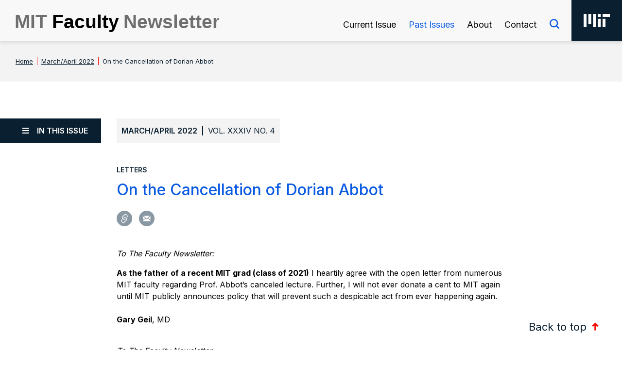

--- FILE ---
content_type: text/css
request_url: https://fnl.mit.edu/wp-content/themes/mitnews/style.css
body_size: 37398
content:
@charset "UTF-8";
/*!
Theme Name: MIT FNL
Author:
Description: MIT FNL (based off Opus base theme)
*/
@import url("https://fonts.googleapis.com/css2?family=Inter:wght@100;200;300;400;500;600;700;800&display=swap");
@font-face {
  font-family: "Gordita";
  src: url("../../fonts/gordita/gordita-bold-webfont.woff2") format("woff2"), url("../../fonts/gordita/gordita-bold-webfont.woff") format("woff");
  font-weight: bold;
}
@font-face {
  font-family: "Gordita";
  src: url("../../fonts/gordita/gordita-medium-webfont.woff2") format("woff2"), url("../../fonts/gordita/gordita-medium-webfont.woff") format("woff");
  font-weight: normal;
}
@font-face {
  font-family: "Worksans";
  src: url("../../fonts/worksans/worksans-bold-webfont.woff2") format("woff2"), url("../../fonts/worksans/worksans-bold-webfont.woff") format("woff");
  font-weight: 700;
}
@font-face {
  font-family: "Worksans";
  src: url("../../fonts/worksans/worksans-semibold-webfont.woff2") format("woff2"), url("../../fonts/worksans/worksans-semibold-webfont.woff") format("woff");
  font-weight: 600;
}
@font-face {
  font-family: "Worksans";
  src: url("../../fonts/worksans/worksans-medium-webfont.woff2") format("woff2"), url("../../fonts/worksans/worksans-medium-webfont.woff") format("woff");
  font-weight: 500;
}
@font-face {
  font-family: "Worksans";
  src: url("../../fonts/worksans/worksans-regular-webfont.woff2") format("woff2"), url("../../fonts/worksans/worksans-regular-webfont.woff") format("woff");
  font-weight: normal;
}
/* Bootstrap variables */
/*!
 * Bootstrap v4.4.1 (https://getbootstrap.com/)
 * Copyright 2011-2019 The Bootstrap Authors
 * Copyright 2011-2019 Twitter, Inc.
 * Licensed under MIT (https://github.com/twbs/bootstrap/blob/master/LICENSE)
 */
:root {
  --blue: #007bff;
  --indigo: #6610f2;
  --purple: #6f42c1;
  --pink: #e83e8c;
  --red: #dc3545;
  --orange: #fd7e14;
  --yellow: #ffc107;
  --green: #28a745;
  --teal: #20c997;
  --cyan: #17a2b8;
  --white: #fff;
  --gray: #6c757d;
  --gray-dark: #343a40;
  --primary: #531096;
  --secondary: #fc3c43;
  --success: #28a745;
  --info: #17a2b8;
  --warning: #ffc107;
  --danger: #dc3545;
  --light: #f8f9fa;
  --dark: #343a40;
  --breakpoint-xs: 0;
  --breakpoint-sm: 576px;
  --breakpoint-md: 768px;
  --breakpoint-lg: 992px;
  --breakpoint-xl: 1200px;
  --font-family-sans-serif: "Inter", Helvetica, Arial, sans-serif;
  --font-family-monospace: SFMono-Regular, Menlo, Monaco, Consolas, "Liberation Mono", "Courier New", monospace;
}

*,
*::before,
*::after {
  box-sizing: border-box;
}

html {
  font-family: sans-serif;
  line-height: 1.15;
  -webkit-text-size-adjust: 100%;
  -webkit-tap-highlight-color: rgba(0, 0, 0, 0);
}

article, aside, figcaption, figure, footer, header, hgroup, main, nav, section {
  display: block;
}

body {
  margin: 0;
  font-family: "Inter", Helvetica, Arial, sans-serif;
  font-size: 1.6rem;
  font-weight: 400;
  line-height: 1.5;
  color: #000;
  text-align: left;
  background-color: #ffffff;
}

[tabindex="-1"]:focus:not(:focus-visible) {
  outline: 0 !important;
}

hr {
  box-sizing: content-box;
  height: 0;
  overflow: visible;
}

h1, h2, h3, h4, h5, h6 {
  margin-top: 0;
}

h2 a {
  color: #0A5BE2;
}

p {
  margin-top: 0;
  margin-bottom: 1.6rem;
}

abbr[title],
abbr[data-original-title] {
  text-decoration: underline;
  -webkit-text-decoration: underline dotted;
  text-decoration: underline dotted;
  cursor: help;
  border-bottom: 0;
  -webkit-text-decoration-skip-ink: none;
  text-decoration-skip-ink: none;
}

address {
  margin-bottom: 1rem;
  font-style: normal;
  line-height: inherit;
}

ol,
ul,
dl {
  margin-top: 0;
  margin-bottom: 1rem;
}

ol ol,
ul ul,
ol ul,
ul ol {
  margin-bottom: 0;
}

dt {
  font-weight: 700;
}

dd {
  margin-bottom: 0.5rem;
  margin-left: 0;
}

b,
strong {
  font-weight: bolder;
}

small {
  font-size: 80%;
}

sub,
sup {
  position: relative;
  font-size: 75%;
  line-height: 0;
  vertical-align: baseline;
}

sub {
  bottom: -0.25em;
}

sup {
  top: -0.5em;
}

a {
  color: #0A1F2F;
  text-decoration: none;
  background-color: transparent;
}

a:hover {
  color: #0A1F2F;
  text-decoration: underline;
}

.gutenberg-body a {
  text-decoration: underline;
  font-weight: 600;
}

.gutenberg-body a:hover {
  text-decoration: none;
  font-weight: 600;
}

.gutenberg-body a.btn-text-center {
  text-align: center;
}

.gutenberg-body a.btn-text-left {
  text-align: left;
}

.gutenberg-body a.btn-text-right {
  text-align: right;
}

.gutenberg-body {
  word-wrap: break-word;
}

a:not([href]) {
  color: inherit;
  text-decoration: none;
}

a:not([href]):hover {
  color: inherit;
  text-decoration: none;
}

pre,
code,
kbd,
samp {
  font-family: SFMono-Regular, Menlo, Monaco, Consolas, "Liberation Mono", "Courier New", monospace;
  font-size: 1em;
}

pre {
  margin-top: 0;
  margin-bottom: 1rem;
  overflow: auto;
}

figure {
  margin: 0 0 1rem;
}

img {
  vertical-align: middle;
  border-style: none;
}

svg {
  overflow: hidden;
  vertical-align: middle;
}

table {
  border-collapse: collapse;
}

caption {
  padding-top: 1.2rem;
  padding-bottom: 1.2rem;
  color: #6c757d;
  text-align: left;
  caption-side: bottom;
}

th {
  text-align: inherit;
}

label {
  display: inline-block;
  margin-bottom: 0.8rem;
}

button {
  border-radius: 0;
}

button:focus {
  outline: 1px dotted;
  outline: 5px auto -webkit-focus-ring-color;
}

input,
button,
select,
optgroup,
textarea {
  margin: 0;
  font-family: inherit;
  font-size: inherit;
  line-height: inherit;
}

button,
input {
  overflow: visible;
}

button,
select {
  text-transform: none;
}

select {
  word-wrap: normal;
}

button,
[type=button],
[type=reset],
[type=submit] {
  -webkit-appearance: button;
}

button:not(:disabled),
[type=button]:not(:disabled),
[type=reset]:not(:disabled),
[type=submit]:not(:disabled) {
  cursor: pointer;
}

button::-moz-focus-inner,
[type=button]::-moz-focus-inner,
[type=reset]::-moz-focus-inner,
[type=submit]::-moz-focus-inner {
  padding: 0;
  border-style: none;
}

input[type=radio],
input[type=checkbox] {
  box-sizing: border-box;
  padding: 0;
}

input[type=date],
input[type=time],
input[type=datetime-local],
input[type=month] {
  -webkit-appearance: listbox;
}

textarea {
  overflow: auto;
  resize: vertical;
}

fieldset {
  min-width: 0;
  padding: 0;
  margin: 0;
  border: 0;
}

legend {
  display: block;
  width: 100%;
  max-width: 100%;
  padding: 0;
  margin-bottom: 0.5rem;
  font-size: 1.5rem;
  line-height: inherit;
  color: inherit;
  white-space: normal;
}

progress {
  vertical-align: baseline;
}

[type=number]::-webkit-inner-spin-button,
[type=number]::-webkit-outer-spin-button {
  height: auto;
}

[type=search] {
  outline-offset: -2px;
  -webkit-appearance: none;
}

[type=search]::-webkit-search-decoration {
  -webkit-appearance: none;
}

::-webkit-file-upload-button {
  font: inherit;
  -webkit-appearance: button;
}

output {
  display: inline-block;
}

summary {
  display: list-item;
  cursor: pointer;
}

template {
  display: none;
}

[hidden] {
  display: none !important;
}

.wp-block-opus-core-block-rewrite-oh, .wp-block-opus-core-block-rewrite-op, .wp-block-opus-core-block-rewrite-oa, .wp-block-separator {
  max-width: 800px;
  margin-left: auto;
  margin-right: auto;
}

.gutenberg-body ol, .gutenberg-body ul, .gutenberg-body .col .container {
  max-width: 800px;
  margin-left: auto !important;
  margin-right: auto !important;
}

.gutenberg-body .wp-block-file,
.gutenberg-body .wp-block-table,
.gutenberg-body .wp-block-quote,
.gutenberg-body .wp-block-pullquote {
  max-width: 800px;
  margin-left: auto !important;
  margin-right: auto !important;
}

.gutenberg-body h1 {
  max-width: 800px;
  margin-left: auto;
  margin-right: auto;
}

h2.footnotes {
  max-width: 800px;
  margin: 5rem auto 3rem auto;
}

ol.footnotes {
  color: #000;
}

ol.footnotes li {
  color: #000;
  font-size: 100%;
}

.gutenberg-body .col p {
  max-width: 800px;
  margin-left: auto;
  margin-right: auto;
}

figure.wp-block-table {
  display: block !important;
  margin: 0px auto !important;
  max-width: 800px !important;
}

.gutenberg-body ol li {
  padding: 0px 0px 20px 10px;
}

.gutenberg-body ul li {
  padding: 0px 0px 10px 0px;
}

.gutenberg-body ol {
  position: relative;
  left: -20px;
}

.post-type-page .container, .page .container.wide, .single-post .container.wide {
  padding: 0px;
  max-width: 100%;
}

.pic {
  background-size: cover !important;
  height: 320px;
}

.container.wide .col {
  padding: 0;
}

.container.mpad .col {
  padding-right: 25px;
  padding-left: 25px;
}

.wp-block-file a {
  font-size: 2.2rem;
  font-weight: 500;
  color: #0A1F2F;
  text-decoration: underline;
}

.wp-block-file a:hover {
  text-decoration: none;
  font-weight: 500;
}

.gutenberg-body .containter .row {
  max-width: 800px;
  margin-left: auto;
  margin-right: auto;
}

.container .row {
  margin: 0px;
}

.gutenberg-body .wp-block-file {
  margin: 30px auto;
}

.single-post-header .col, .main-nav--wrapper .col {
  padding: 0px;
}

.gutenberg-body .container {
  padding: 0px;
}

.wp-block-opus-core-block-rewrite-omt {
  background-color: #F3F3F3;
  padding-bottom: 8.7rem;
  padding-top: 8.7rem;
}

.wp-block-opus-core-block-rewrite-omt ~ .wp-block-opus-core-block-rewrite-omt {
  background-color: #F3F3F3;
  padding-bottom: 8.7rem;
  padding-top: 0;
}

.gutenberg-body .wp-block-opus-core-block-rewrite-omt .row-eq-height {
  align-content: center;
  align-items: center;
}

.media-and-text__text h2, .media-and-text__text h3, .media-and-text__text h4 {
  color: #13365F;
  margin-top: 0 !important;
}

.wp-block-opus-core-block-rewrite-omt .container {
  background: white;
  background: linear-gradient(90deg, rgba(255, 255, 255, 0) 16%, white 16%);
  padding: 6rem 0;
  max-width: 1000px !important;
}

.media-and-text__text {
  padding: 0 4rem;
}

.media-and-text__image {
  min-height: 33rem !important;
}

.single-top {
  max-width: 800px;
  margin: 3rem auto 0 auto;
  font-weight: 600;
}

.single-issues .single-top {
  max-width: 800px;
  margin: 5rem auto 0 auto;
  font-weight: 600;
}

.single-top a {
  text-transform: uppercase;
  color: #0A1F2F;
  font-weight: 600;
  text-decoration: none;
}

.single-top .author {
  text-transform: none;
  color: #0A1F2F;
  font-weight: 600;
  text-decoration: none;
}

.single-top a.author:hover {
  text-decoration: underline;
}

.single-issue {
  background-color: #F3F3F3;
  padding: 1.3rem 1rem;
  margin: 0 0 4.5rem 0;
  color: #0A1F2F;
  font-weight: 400;
  display: inline-block;
  text-transform: uppercase;
}

.single-issue span {
  border-right: 2px solid #0A1F2F;
  font-weight: 600;
  padding-right: 1rem;
  margin-right: 1rem;
}

.home .single-issue {
  margin-top: 5rem;
}

.search .content-wrapper .container:first-of-type {
  display: none;
}

.search .content-wrapper .container.searchers {
  display: block !important;
  padding: 0;
  max-width: 100%;
}

.row.searcherform {
  margin: 0.5rem auto;
  max-width: 800px;
}

.row.searcher {
  margin: 0 auto 4rem auto;
  border-bottom: 1px solid #8A98A3;
  padding: 0 0 4rem 0;
  max-width: 800px;
}

.searcherform .content-wrapper {
  margin-bottom: 9rem;
}

.row.searcher .col, .row.searcherform .col, .container.searchers .col {
  padding: 0px;
}

.row.searcher h2.search-issue {
  padding: 0.5rem 0;
  margin: 0;
  color: #0A1F2F;
  font-weight: 400;
  display: inline-block;
  text-transform: uppercase;
  font-size: 1.6rem;
  line-height: 1.15;
}

h2.search-issue span {
  border-right: 2px solid #0A1F2F;
  font-weight: 600;
  padding-right: 1rem;
  margin-right: 1rem;
}

.row.searcher h3 a, .row.searcher h2 a {
  color: #0A5BE2;
}

.row.searcher h3, .row.searcher h2 {
  font-size: 2.8rem;
}

.row.searcher .search-author {
  margin: -1rem 0 1.6rem 0;
}

.content-wrapper .searchform .screen-reader-text {
  font-size: 0;
}

.content-wrapper .searchform input#s {
  border-radius: 0;
  border: 2px solid #B2BBC3;
  width: 600px;
  line-height: 42px;
  margin-right: 1.5rem;
  padding-left: 2rem;
}

.content-wrapper .searchform input#searchsubmit {
  border-radius: 0;
  background-color: #0A1F2F;
  color: #fff;
  font-weight: 600;
  color: #fff;
  padding: 1.2rem 5rem;
  border: none;
  text-transform: uppercase;
}

.content-wrapper #searchform {
  margin-bottom: 3.6rem;
}

.search-info {
  margin-bottom: 7rem;
  padding-left: 4px;
  font-size: 2rem;
}

.search-info img {
  height: 17px;
  position: relative;
  top: -8px;
  padding-left: 15px;
  transform: rotate(90deg);
}

.search-info a {
  text-decoration: underline !important;
}

.search-info a:hover {
  text-decoration: none !important;
}

.row.searcher:first-of-type {
  border-top: 1px solid #8A98A3;
  padding-top: 4rem;
}

.signup-form {
  margin: 0px auto 6rem auto;
  width: 800px;
}

.signup-form .fields {
  display: flex;
  align-items: center;
  margin-bottom: 2rem;
}

.signup-form .fields .field:nth-of-type(1) {
  margin-right: 2rem;
}

.signup-form .fields input {
  border: 2px solid #B2BBC3;
  line-height: 42px;
  padding-left: 2rem;
  width: 100%;
  border-radius: 0;
}

input#subscribe {
  border-radius: 0;
  background-color: #0A1F2F;
  color: #fff;
  font-weight: 600;
  color: #fff;
  padding: 1.2rem 5rem;
  border: none;
  text-transform: uppercase;
  margin-top: 2rem;
}

#searchform input {
  border-radius: 0;
}

.printable-issue {
  margin: 2.5rem 0 4.5rem 0;
  color: #fff;
  font-weight: 400;
  display: inline-block;
  text-transform: uppercase;
}

.printable-issue a {
  color: #fff;
  background-color: #0A1F2F;
  padding: 1.2rem 2.4rem;
  display: block;
  text-transform: uppercase;
}

.printable-issue a:hover {
  color: #fff;
  background-color: #0A5BE2;
  padding: 1.2rem 2.4rem;
  display: block;
  text-transform: uppercase;
}

.single-top h1 {
  margin: 1rem 0px 1rem 0px;
}

.single-top .share {
  margin: 2.3rem 0px 3.8rem 0px;
}

.share a {
  font-size: 0;
}

.single-top .share-email {
  display: inline-block;
  background: url("assets/images/svg/email.svg") 0% 0% no-repeat padding-box;
  width: 32px;
  height: 32px;
}

.single-top .share-share {
  display: inline-block;
  background: url("assets/images/svg/share.svg") 0% 0% no-repeat padding-box;
  width: 32px;
  height: 32px;
  margin-right: 10px;
}

.single-top .share-email:hover {
  background: url("assets/images/svg/email_blue.svg") 0% 0% no-repeat padding-box;
  width: 32px;
  height: 32px;
}

.single-top .share-share:hover {
  background: url("assets/images/svg/share_blue.svg") 0% 0% no-repeat padding-box;
  width: 32px;
  height: 32px;
}

.back {
  position: sticky;
  float: right;
  width: 240px;
  text-align: center;
  padding-bottom: 20px;
  bottom: 10px;
  z-index: 999;
}

.back img {
  height: 17px;
  position: relative;
  top: -3px;
  padding-left: 5px;
}

.back a {
  color: #0A1F2F;
  font-size: 2.2rem;
  text-decoration: none;
  font-weight: 400;
}

.back a:hover {
  color: #F90904;
  font-weight: 400;
}

#p1 {
  display: none;
}

.tip {
  position: relative;
  display: inline-block;
}

.tip .tooltiptext {
  font-size: 1.2rem;
  visibility: hidden;
  width: 120px;
  background-color: #555;
  color: #fff;
  text-align: center;
  border-radius: 6px;
  padding: 5px 0;
  position: absolute;
  z-index: 1;
  bottom: 125%;
  left: 50%;
  margin-left: -60px;
  opacity: 0;
  transition: opacity 0.3s;
}

.tip .tooltiptext::after {
  content: "";
  position: absolute;
  top: 100%;
  left: 50%;
  margin-left: -10px;
  border-width: 5px;
  border-style: solid;
  border-color: #555 transparent transparent transparent;
}

.tip:hover .tooltiptext {
  visibility: visible;
  opacity: 1;
}

.in-this-issue {
  position: sticky;
  top: 160px;
  color: #fff;
  left: 0;
  width: 200px;
  float: left;
  margin-top: 30px;
  z-index: 999;
}

.in-this-issue:hover {
  background-color: #13365F;
}

.in-this-issue .terms {
  text-transform: uppercase;
  color: #fff;
  font-weight: 600;
  text-decoration: none;
  font-size: 1.4rem;
  padding-bottom: 0.5rem;
}

.in-this-issue .authors {
  padding-top: 0.5rem;
}

.issue-list a {
  color: #fff !important;
  font-size: 2rem;
  font-weight: 400;
  padding: 1rem 0;
}

.issue-list a:hover {
  color: #fff !important;
  font-size: 2rem;
  font-weight: 400 !important;
}

.issue-art {
  border-bottom: 1px solid #8A98A3;
  padding: 2.5rem 0;
}

.issue-art:last-of-type {
  border-bottom: none;
}

.container.single-issues-header {
  padding: 0px;
  background-color: #0A1F2F;
  max-width: 100%;
}

.single-issues-header .col {
  padding: 9rem 14rem;
  display: flex;
  align-items: center;
}

.container.single-issues-header .col.holder {
  margin: 0px auto;
  max-width: 1280px;
}

.container.single-post-header {
  max-width: 100%;
}

.bread {
  background-color: #F3F3F3;
  width: 100%;
}

.breadcrumb {
  max-width: 1280px;
  margin: 0px auto;
}

.circle {
  border-radius: 500px;
  width: 350px;
  text-align: center;
  height: 350px;
}

.featured-list {
  padding: 0 0 0 5rem;
}

.featured-list .issue-art {
  border: none;
  padding: 0;
  line-height: 1.3;
}

.featured-list .issue-art a {
  color: #fff;
  font-size: 2.8rem;
  text-decoration: underline;
  position: relative;
  display: block;
  padding: 3rem 0;
  clear: both;
  position: relative;
}

.featured-list .issue-art a:hover {
  text-decoration: none;
}

.featured-list .issue-art a::after {
  content: " ";
  position: absolute;
  height: 2px;
  background-color: #8A98A3;
  width: 80px;
  left: 0;
  top: 100%;
}

.featured-list .issue-art:last-of-type a::after {
  display: none;
}

.terms {
  text-transform: uppercase;
  color: #0A1F2F;
  font-weight: 600;
  text-decoration: none;
  font-size: 1.4rem;
}

.terms:hover {
  font-weight: 600 !important;
}

.issue-list a.author,
.issue-list span.author {
  text-transform: none;
  font-size: 1.5rem;
  text-decoration: none;
  font-weight: 500;
}

.issue-list a.author:hover {
  text-decoration: underline;
  font-weight: 500 !important;
}

.issue-list {
  background-color: #0A1F2F;
  color: #fff;
  position: absolute;
  left: 0;
  right: 0;
  top: 0px;
  z-index: 998;
  margin: 0;
  width: 100%;
  min-width: 720px;
}

.issue-list .scroll {
  height: 600px;
  overflow-y: scroll;
  padding: 6rem 7.5rem;
}

.disable-scrollbars::-webkit-scrollbar {
  width: 0px;
  background: transparent;
  /* Chrome/Safari/Webkit */
}

.disable-scrollbars {
  scrollbar-width: none;
  /* Firefox */
  -ms-overflow-style: none;
  /* IE 10+ */
}

.issue-key {
  cursor: pointer;
  background-color: #0A1F2F;
  color: #fff;
  padding: 1.3rem 1rem 1.3rem 4.6rem;
  left: 0;
  width: 208px;
  z-index: 999;
  position: absolute;
}

.issue-key[aria-expanded=true] {
  background-color: #13365F;
}

.issue-key a {
  color: #fff;
}

.issue-key a.list {
  background: url("assets/images/svg/burger.svg") 0% 0% no-repeat border-box;
  background-position: center left;
  padding-left: 3rem;
  text-transform: uppercase;
  text-decoration: none;
}

.issue-key[aria-expanded=true] a.list {
  background: url("assets/images/svg/close.svg") 0% 0% no-repeat border-box;
  background-position: center left;
  padding-left: 3rem;
  text-transform: uppercase;
  text-decoration: none;
}

html {
  scroll-behavior: smooth;
}

.issues-block {
  max-width: 800px;
  margin: 0px auto 0 auto;
}

.issue {
  border-bottom: 1px solid #8A98A3;
  padding: 3.5rem 0;
}

.issue:last-of-type {
  border: none;
}

.issue h3 a {
  color: #0A5BE2;
  text-decoration: none;
  font-weight: 500;
}

.issue h3 a:hover {
  text-decoration: underline;
  font-weight: 500;
}

.issue h3, .issue h2 {
  margin: 1rem 0px 1.6rem 0 !important;
  font-size: 2.8rem;
  line-height: 1.3;
}

.issue h2 {
  margin-top: 0 !important;
}

.issue .terms {
  text-transform: uppercase;
  color: #0A1F2F;
  font-weight: 600;
  text-decoration: none;
  font-size: 1.4rem;
}

.issue .terms:hover {
  font-weight: 600 !important;
}

.issue .author {
  text-transform: none;
  font-size: 1.5rem;
  text-decoration: none;
  font-weight: 600;
}

.issue a.author:hover {
  text-decoration: underline;
}

.issue .excerpt {
  padding: 0.7rem 0 0 0;
}

.comments {
  background-color: #F3F3F3;
  padding: 7.5rem 0 8rem 0;
  width: 100%;
  overflow: hidden;
}

.comments textarea {
  width: 100%;
}

.comments .comment {
  margin: 0px auto;
  width: 800px;
}

.comments-email {
  position: relative;
  margin: 5rem auto 3rem auto;
  width: 800px;
  padding-top: 2rem;
  border-top: 1px solid #000000;
}

.comments-email a {
  text-decoration: none;
}

.comments-email .rightarrow:before {
  content: "";
  border: solid black;
  border-width: 0 3px 3px 0;
  display: inline-block;
  padding: 3px;
  transform: rotate(-45deg);
  -webkit-transform: rotate(-45deg);
  color: #000;
  top: -1px;
  position: relative;
}

.comments label {
  display: block;
}

.comments input {
  border: none;
  border-radius: 0;
  line-height: 2;
}

.comment-form-cookies-consent label {
  display: inline-block;
  font-size: 1.3rem;
}

.comments input.submit {
  background-color: #0A5BE2;
  color: #fff;
  font-weight: 600;
  line-height: 1.15;
  color: #fff;
  padding: 1.2rem 5rem;
  border: none;
  text-transform: uppercase;
}

.comments input.submit:hover {
  background-color: #0A1F2F;
}

.comment-form-comment textarea {
  border: none;
}

.comment-author {
  font-weight: 600;
}

article.comment {
  border-bottom: 2px solid #8A98A3;
  position: relative;
  margin: 3rem 0 0 auto !important;
  padding: 0 0 1rem 0;
}

article.comment:last-of-type {
  border: none;
}

h3.comment-reply-title {
  display: none;
}

.logged-in-as {
  margin-top: 3rem;
}

.comment-form-comment {
  margin-top: 5rem;
}

.comment-form-comment label {
  text-transform: uppercase;
}

.home .issue h5 {
  margin: 0 0px 1.6rem 0px;
}

.home .issue h5 a {
  text-decoration: underline;
}

.home .issue h5 a:hover {
  text-decoration: none;
}

.home .issue {
  padding: 0 0 7rem 0;
}

.container.home-header {
  padding: 0px;
  background-color: #0A1F2F;
  max-width: 100%;
  overflow: hidden;
}

.home-header .col {
  padding: 0px 4.5rem 0px 0px;
  display: flex;
  align-items: center;
}

.home-header .single-issue {
  background-color: #13365F;
  padding: 1.3rem 1rem;
  margin: 0 0 5.1rem 0;
  color: #fff;
  font-weight: 400;
  display: inline-block;
  text-transform: uppercase;
}

.home-header .single-issue span {
  border-right: 2px solid #fff;
  font-weight: 600;
  padding-right: 1rem;
  margin-right: 1rem;
}

.home-header .issue .terms {
  color: #fff;
  font-size: 1.6rem;
  padding-bottom: 1.85rem;
}

.home-header .issue h2 a {
  color: #fff;
  text-decoration: underline;
  font-size: 5.6rem;
}

.home-header .issue h2 a:hover {
  text-decoration: none;
}

.home-header .issue {
  padding: 0px;
  border: none;
}

.read-button {
  text-align: right;
  padding-top: 5.2rem;
}

.read-button a {
  color: #fff;
  font-size: 2.2rem;
  font-weight: 400;
  text-decoration: none;
  border-bottom: 8px solid #F90904;
  padding-bottom: 10px;
}

.read-button a:hover {
  border-bottom: 8px solid #fff;
}

.home-header .half-circle {
  border-top-right-radius: 500px;
  border-bottom-right-radius: 500px;
  width: 40%;
  height: 150%;
}

.home-header .half-circle-mobile {
  display: none;
}

.home-header .featured-list {
  padding: 8rem 0;
}

.home-header .fea {
  width: 55%;
  margin-left: 5%;
  max-width: 750px;
}

.homepage_showcase {
  background-color: #F3F3F3;
  padding: 6rem 0;
}

.past-issues table tbody > tr > td:first-child {
  margin: 0;
  font-size: 1.6rem;
  font-weight: 600;
  line-height: 1.3;
  color: #0A5BE2;
}

.past-issues table tbody > tr > td:nth-child(2) {
  margin: 0;
  font-size: 1.6rem;
  color: #000;
  font-weight: 500;
  line-height: 1.3;
}

h1, h2, h3, h4, h5, h6,
.h1, .h2, .h3, .h4, .h5, .h6 {
  margin-bottom: 1.6rem;
  font-weight: 500;
  line-height: 1.3;
}

h2, h3, h4, h5, h6,
.h2, .h3, .h4, .h5, .h6 {
  color: #13365F;
}

h1, .h1 {
  font-size: 3.2rem;
  color: #0a5be2;
}

h2, .h2 {
  font-size: 2.2rem;
}

h3, .h3 {
  font-size: 2rem;
}

h4, .h4 {
  font-size: 1.8rem;
}

.lead {
  font-size: 2rem;
  font-weight: 300;
}

.display-1 {
  font-size: 9.6rem;
  font-weight: 300;
  line-height: 1.2;
}

.display-2 {
  font-size: 8.8rem;
  font-weight: 300;
  line-height: 1.2;
}

.display-3 {
  font-size: 7.2rem;
  font-weight: 300;
  line-height: 1.2;
}

.display-4 {
  font-size: 5.6rem;
  font-weight: 300;
  line-height: 1.2;
}

hr {
  margin-top: 3.2rem;
  margin-bottom: 3.2rem;
  border: 0;
  border-top: 2px solid #8A98A3;
}

small,
.small {
  font-size: 80%;
  font-weight: 400;
}

mark,
.mark {
  padding: 0.2em;
  background-color: #fcf8e3;
}

.list-unstyled {
  padding-left: 0;
  list-style: none;
}

.list-inline {
  padding-left: 0;
  list-style: none;
}

.list-inline-item {
  display: inline-block;
}

.list-inline-item:not(:last-child) {
  margin-right: 0.8rem;
}

.initialism {
  font-size: 90%;
  text-transform: uppercase;
}

.blockquote {
  margin-bottom: 3.2rem;
  font-size: 2rem;
}

.blockquote-footer {
  display: block;
  font-size: 80%;
  color: #6c757d;
}

.blockquote-footer::before {
  content: "— ";
}

.img-fluid {
  max-width: 100%;
  height: auto;
}

.img-thumbnail {
  padding: 0.4rem;
  background-color: #fff;
  border: 1px solid #dee2e6;
  border-radius: 0.4rem;
  max-width: 100%;
  height: auto;
}

.figure {
  display: inline-block;
}

.figure-img {
  margin-bottom: 1.6rem;
  line-height: 1;
}

.figure-caption {
  font-size: 90%;
  color: #6c757d;
}

code {
  font-size: 87.5%;
  color: #e83e8c;
  word-wrap: break-word;
}

a > code {
  color: inherit;
}

kbd {
  padding: 0.32rem 0.64rem;
  font-size: 87.5%;
  color: #fff;
  background-color: #212529;
  border-radius: 0.32rem;
}

kbd kbd {
  padding: 0;
  font-size: 100%;
  font-weight: 700;
}

pre {
  display: block;
  font-size: 87.5%;
  color: #212529;
}

pre code {
  font-size: inherit;
  color: inherit;
  word-break: normal;
}

.pre-scrollable {
  max-height: 340px;
  overflow-y: scroll;
}

.container {
  width: 100%;
  padding-right: 15px;
  padding-left: 15px;
  margin-right: auto;
  margin-left: auto;
}

.container.single-post-header {
  padding: 0px;
}

@media (min-width: 1200px) {
  .container {
    max-width: 1280px;
  }
}
.container-fluid, .container-xl, .container-lg, .container-md, .container-sm {
  width: 100%;
  padding-right: 15px;
  padding-left: 15px;
  margin-right: auto;
  margin-left: auto;
}

@media (min-width: 992px) {
  .container-lg, .container-md, .container-sm, .container {
    max-width: 1195px;
  }
}
@media (min-width: 1200px) {
  .container-xl, .container-lg, .container-md, .container-sm, .container {
    max-width: 1280px;
  }
}
.row {
  display: flex;
  flex-wrap: wrap;
  margin-right: -15px;
  margin-left: -15px;
}

.no-gutters {
  margin-right: 0;
  margin-left: 0;
}

.no-gutters > .col,
.no-gutters > [class*=col-] {
  padding-right: 0;
  padding-left: 0;
}

.col-xl,
.col-xl-auto, .col-xl-12, .col-xl-11, .col-xl-10, .col-xl-9, .col-xl-8, .col-xl-7, .col-xl-6, .col-xl-5, .col-xl-4, .col-xl-3, .col-xl-2, .col-xl-1, .col-lg,
.col-lg-auto, .col-lg-12, .col-lg-11, .col-lg-10, .col-lg-9, .col-lg-8, .col-lg-7, .col-lg-6, .col-lg-5, .col-lg-4, .col-lg-3, .col-lg-2, .col-lg-1, .col-md,
.col-md-auto, .col-md-12, .col-md-11, .col-md-10, .col-md-9, .col-md-8, .col-md-7, .col-md-6, .col-md-5, .col-md-4, .col-md-3, .col-md-2, .col-md-1, .col-sm,
.col-sm-auto, .col-sm-12, .col-sm-11, .col-sm-10, .col-sm-9, .col-sm-8, .col-sm-7, .col-sm-6, .col-sm-5, .col-sm-4, .col-sm-3, .col-sm-2, .col-sm-1, .col,
.col-auto, .col-12, .col-11, .col-10, .col-9, .col-8, .col-7, .col-6, .col-5, .col-4, .col-3, .col-2, .col-1 {
  position: relative;
  width: 100%;
  padding-right: 15px;
  padding-left: 15px;
}

.gutenberg-body .col, .gutenberg-body .col-sm {
  padding: 0px;
}

.col {
  flex-basis: 0;
  flex-grow: 1;
  max-width: 100%;
}

.row-cols-1 > * {
  flex: 0 0 100%;
  max-width: 100%;
}

.row-cols-2 > * {
  flex: 0 0 50%;
  max-width: 50%;
}

.row-cols-3 > * {
  flex: 0 0 33.3333333333%;
  max-width: 33.3333333333%;
}

.row-cols-4 > * {
  flex: 0 0 25%;
  max-width: 25%;
}

.row-cols-5 > * {
  flex: 0 0 20%;
  max-width: 20%;
}

.row-cols-6 > * {
  flex: 0 0 16.6666666667%;
  max-width: 16.6666666667%;
}

.col-auto {
  flex: 0 0 auto;
  width: auto;
  max-width: 100%;
}

.col-1 {
  flex: 0 0 8.3333333333%;
  max-width: 8.3333333333%;
}

.col-2 {
  flex: 0 0 16.6666666667%;
  max-width: 16.6666666667%;
}

.col-3 {
  flex: 0 0 25%;
  max-width: 25%;
}

.col-4 {
  flex: 0 0 33.3333333333%;
  max-width: 33.3333333333%;
}

.col-5 {
  flex: 0 0 41.6666666667%;
  max-width: 41.6666666667%;
}

.col-6 {
  flex: 0 0 50%;
  max-width: 50%;
}

.col-7 {
  flex: 0 0 58.3333333333%;
  max-width: 58.3333333333%;
}

.col-8 {
  flex: 0 0 66.6666666667%;
  max-width: 66.6666666667%;
}

.col-9 {
  flex: 0 0 75%;
  max-width: 75%;
}

.col-10 {
  flex: 0 0 83.3333333333%;
  max-width: 83.3333333333%;
}

.col-11 {
  flex: 0 0 91.6666666667%;
  max-width: 91.6666666667%;
}

.col-12 {
  flex: 0 0 100%;
  max-width: 100%;
}

.order-first {
  order: -1;
}

.order-last {
  order: 13;
}

.order-0 {
  order: 0;
}

.order-1 {
  order: 1;
}

.order-2 {
  order: 2;
}

.order-3 {
  order: 3;
}

.order-4 {
  order: 4;
}

.order-5 {
  order: 5;
}

.order-6 {
  order: 6;
}

.order-7 {
  order: 7;
}

.order-8 {
  order: 8;
}

.order-9 {
  order: 9;
}

.order-10 {
  order: 10;
}

.order-11 {
  order: 11;
}

.order-12 {
  order: 12;
}

.offset-1 {
  margin-left: 8.3333333333%;
}

.offset-2 {
  margin-left: 16.6666666667%;
}

.offset-3 {
  margin-left: 25%;
}

.offset-4 {
  margin-left: 33.3333333333%;
}

.offset-5 {
  margin-left: 41.6666666667%;
}

.offset-6 {
  margin-left: 50%;
}

.offset-7 {
  margin-left: 58.3333333333%;
}

.offset-8 {
  margin-left: 66.6666666667%;
}

.offset-9 {
  margin-left: 75%;
}

.offset-10 {
  margin-left: 83.3333333333%;
}

.offset-11 {
  margin-left: 91.6666666667%;
}

@media (min-width: 576px) {
  .col-sm {
    flex-basis: 0;
    flex-grow: 1;
    max-width: 100%;
  }

  .row-cols-sm-1 > * {
    flex: 0 0 100%;
    max-width: 100%;
  }

  .row-cols-sm-2 > * {
    flex: 0 0 50%;
    max-width: 50%;
  }

  .row-cols-sm-3 > * {
    flex: 0 0 33.3333333333%;
    max-width: 33.3333333333%;
  }

  .row-cols-sm-4 > * {
    flex: 0 0 25%;
    max-width: 25%;
  }

  .row-cols-sm-5 > * {
    flex: 0 0 20%;
    max-width: 20%;
  }

  .row-cols-sm-6 > * {
    flex: 0 0 16.6666666667%;
    max-width: 16.6666666667%;
  }

  .col-sm-auto {
    flex: 0 0 auto;
    width: auto;
    max-width: 100%;
  }

  .col-sm-1 {
    flex: 0 0 8.3333333333%;
    max-width: 8.3333333333%;
  }

  .col-sm-2 {
    flex: 0 0 16.6666666667%;
    max-width: 16.6666666667%;
  }

  .col-sm-3 {
    flex: 0 0 25%;
    max-width: 25%;
  }

  .col-sm-4 {
    flex: 0 0 33.3333333333%;
    max-width: 33.3333333333%;
  }

  .col-sm-5 {
    flex: 0 0 41.6666666667%;
    max-width: 41.6666666667%;
  }

  .col-sm-6 {
    flex: 0 0 50%;
    max-width: 50%;
  }

  .col-sm-7 {
    flex: 0 0 58.3333333333%;
    max-width: 58.3333333333%;
  }

  .col-sm-8 {
    flex: 0 0 66.6666666667%;
    max-width: 66.6666666667%;
  }

  .col-sm-9 {
    flex: 0 0 75%;
    max-width: 75%;
  }

  .col-sm-10 {
    flex: 0 0 83.3333333333%;
    max-width: 83.3333333333%;
  }

  .col-sm-11 {
    flex: 0 0 91.6666666667%;
    max-width: 91.6666666667%;
  }

  .col-sm-12 {
    flex: 0 0 100%;
    max-width: 100%;
  }

  .order-sm-first {
    order: -1;
  }

  .order-sm-last {
    order: 13;
  }

  .order-sm-0 {
    order: 0;
  }

  .order-sm-1 {
    order: 1;
  }

  .order-sm-2 {
    order: 2;
  }

  .order-sm-3 {
    order: 3;
  }

  .order-sm-4 {
    order: 4;
  }

  .order-sm-5 {
    order: 5;
  }

  .order-sm-6 {
    order: 6;
  }

  .order-sm-7 {
    order: 7;
  }

  .order-sm-8 {
    order: 8;
  }

  .order-sm-9 {
    order: 9;
  }

  .order-sm-10 {
    order: 10;
  }

  .order-sm-11 {
    order: 11;
  }

  .order-sm-12 {
    order: 12;
  }

  .offset-sm-0 {
    margin-left: 0;
  }

  .offset-sm-1 {
    margin-left: 8.3333333333%;
  }

  .offset-sm-2 {
    margin-left: 16.6666666667%;
  }

  .offset-sm-3 {
    margin-left: 25%;
  }

  .offset-sm-4 {
    margin-left: 33.3333333333%;
  }

  .offset-sm-5 {
    margin-left: 41.6666666667%;
  }

  .offset-sm-6 {
    margin-left: 50%;
  }

  .offset-sm-7 {
    margin-left: 58.3333333333%;
  }

  .offset-sm-8 {
    margin-left: 66.6666666667%;
  }

  .offset-sm-9 {
    margin-left: 75%;
  }

  .offset-sm-10 {
    margin-left: 83.3333333333%;
  }

  .offset-sm-11 {
    margin-left: 91.6666666667%;
  }
}
@media (min-width: 768px) {
  .col-md {
    flex-basis: 0;
    flex-grow: 1;
    max-width: 100%;
  }

  .row-cols-md-1 > * {
    flex: 0 0 100%;
    max-width: 100%;
  }

  .row-cols-md-2 > * {
    flex: 0 0 50%;
    max-width: 50%;
  }

  .row-cols-md-3 > * {
    flex: 0 0 33.3333333333%;
    max-width: 33.3333333333%;
  }

  .row-cols-md-4 > * {
    flex: 0 0 25%;
    max-width: 25%;
  }

  .row-cols-md-5 > * {
    flex: 0 0 20%;
    max-width: 20%;
  }

  .row-cols-md-6 > * {
    flex: 0 0 16.6666666667%;
    max-width: 16.6666666667%;
  }

  .col-md-auto {
    flex: 0 0 auto;
    width: auto;
    max-width: 100%;
  }

  .col-md-1 {
    flex: 0 0 8.3333333333%;
    max-width: 8.3333333333%;
  }

  .col-md-2 {
    flex: 0 0 16.6666666667%;
    max-width: 16.6666666667%;
  }

  .col-md-3 {
    flex: 0 0 25%;
    max-width: 25%;
  }

  .col-md-4 {
    flex: 0 0 33.3333333333%;
    max-width: 33.3333333333%;
  }

  .col-md-5 {
    flex: 0 0 41.6666666667%;
    max-width: 41.6666666667%;
  }

  .col-md-6 {
    flex: 0 0 50%;
    max-width: 50%;
  }

  .col-md-7 {
    flex: 0 0 58.3333333333%;
    max-width: 58.3333333333%;
  }

  .col-md-8 {
    flex: 0 0 66.6666666667%;
    max-width: 66.6666666667%;
  }

  .col-md-9 {
    flex: 0 0 75%;
    max-width: 75%;
  }

  .col-md-10 {
    flex: 0 0 83.3333333333%;
    max-width: 83.3333333333%;
  }

  .col-md-11 {
    flex: 0 0 91.6666666667%;
    max-width: 91.6666666667%;
  }

  .col-md-12 {
    flex: 0 0 100%;
    max-width: 100%;
  }

  .order-md-first {
    order: -1;
  }

  .order-md-last {
    order: 13;
  }

  .order-md-0 {
    order: 0;
  }

  .order-md-1 {
    order: 1;
  }

  .order-md-2 {
    order: 2;
  }

  .order-md-3 {
    order: 3;
  }

  .order-md-4 {
    order: 4;
  }

  .order-md-5 {
    order: 5;
  }

  .order-md-6 {
    order: 6;
  }

  .order-md-7 {
    order: 7;
  }

  .order-md-8 {
    order: 8;
  }

  .order-md-9 {
    order: 9;
  }

  .order-md-10 {
    order: 10;
  }

  .order-md-11 {
    order: 11;
  }

  .order-md-12 {
    order: 12;
  }

  .offset-md-0 {
    margin-left: 0;
  }

  .offset-md-1 {
    margin-left: 8.3333333333%;
  }

  .offset-md-2 {
    margin-left: 16.6666666667%;
  }

  .offset-md-3 {
    margin-left: 25%;
  }

  .offset-md-4 {
    margin-left: 33.3333333333%;
  }

  .offset-md-5 {
    margin-left: 41.6666666667%;
  }

  .offset-md-6 {
    margin-left: 50%;
  }

  .offset-md-7 {
    margin-left: 58.3333333333%;
  }

  .offset-md-8 {
    margin-left: 66.6666666667%;
  }

  .offset-md-9 {
    margin-left: 75%;
  }

  .offset-md-10 {
    margin-left: 83.3333333333%;
  }

  .offset-md-11 {
    margin-left: 91.6666666667%;
  }
}
@media (min-width: 992px) {
  .col-lg {
    flex-basis: 0;
    flex-grow: 1;
    max-width: 100%;
  }

  .row-cols-lg-1 > * {
    flex: 0 0 100%;
    max-width: 100%;
  }

  .row-cols-lg-2 > * {
    flex: 0 0 50%;
    max-width: 50%;
  }

  .row-cols-lg-3 > * {
    flex: 0 0 33.3333333333%;
    max-width: 33.3333333333%;
  }

  .row-cols-lg-4 > * {
    flex: 0 0 25%;
    max-width: 25%;
  }

  .row-cols-lg-5 > * {
    flex: 0 0 20%;
    max-width: 20%;
  }

  .row-cols-lg-6 > * {
    flex: 0 0 16.6666666667%;
    max-width: 16.6666666667%;
  }

  .col-lg-auto {
    flex: 0 0 auto;
    width: auto;
    max-width: 100%;
  }

  .col-lg-1 {
    flex: 0 0 8.3333333333%;
    max-width: 8.3333333333%;
  }

  .col-lg-2 {
    flex: 0 0 16.6666666667%;
    max-width: 16.6666666667%;
  }

  .col-lg-3 {
    flex: 0 0 25%;
    max-width: 25%;
  }

  .col-lg-4 {
    flex: 0 0 33.3333333333%;
    max-width: 33.3333333333%;
  }

  .col-lg-5 {
    flex: 0 0 41.6666666667%;
    max-width: 41.6666666667%;
  }

  .col-lg-6 {
    flex: 0 0 50%;
    max-width: 50%;
  }

  .col-lg-7 {
    flex: 0 0 58.3333333333%;
    max-width: 58.3333333333%;
  }

  .col-lg-8 {
    flex: 0 0 66.6666666667%;
    max-width: 66.6666666667%;
  }

  .col-lg-9 {
    flex: 0 0 75%;
    max-width: 75%;
  }

  .col-lg-10 {
    flex: 0 0 83.3333333333%;
    max-width: 83.3333333333%;
  }

  .col-lg-11 {
    flex: 0 0 91.6666666667%;
    max-width: 91.6666666667%;
  }

  .col-lg-12 {
    flex: 0 0 100%;
    max-width: 100%;
  }

  .order-lg-first {
    order: -1;
  }

  .order-lg-last {
    order: 13;
  }

  .order-lg-0 {
    order: 0;
  }

  .order-lg-1 {
    order: 1;
  }

  .order-lg-2 {
    order: 2;
  }

  .order-lg-3 {
    order: 3;
  }

  .order-lg-4 {
    order: 4;
  }

  .order-lg-5 {
    order: 5;
  }

  .order-lg-6 {
    order: 6;
  }

  .order-lg-7 {
    order: 7;
  }

  .order-lg-8 {
    order: 8;
  }

  .order-lg-9 {
    order: 9;
  }

  .order-lg-10 {
    order: 10;
  }

  .order-lg-11 {
    order: 11;
  }

  .order-lg-12 {
    order: 12;
  }

  .offset-lg-0 {
    margin-left: 0;
  }

  .offset-lg-1 {
    margin-left: 8.3333333333%;
  }

  .offset-lg-2 {
    margin-left: 16.6666666667%;
  }

  .offset-lg-3 {
    margin-left: 25%;
  }

  .offset-lg-4 {
    margin-left: 33.3333333333%;
  }

  .offset-lg-5 {
    margin-left: 41.6666666667%;
  }

  .offset-lg-6 {
    margin-left: 50%;
  }

  .offset-lg-7 {
    margin-left: 58.3333333333%;
  }

  .offset-lg-8 {
    margin-left: 66.6666666667%;
  }

  .offset-lg-9 {
    margin-left: 75%;
  }

  .offset-lg-10 {
    margin-left: 83.3333333333%;
  }

  .offset-lg-11 {
    margin-left: 91.6666666667%;
  }
}
@media (min-width: 1200px) {
  .col-xl {
    flex-basis: 0;
    flex-grow: 1;
    max-width: 100%;
  }

  .row-cols-xl-1 > * {
    flex: 0 0 100%;
    max-width: 100%;
  }

  .row-cols-xl-2 > * {
    flex: 0 0 50%;
    max-width: 50%;
  }

  .row-cols-xl-3 > * {
    flex: 0 0 33.3333333333%;
    max-width: 33.3333333333%;
  }

  .row-cols-xl-4 > * {
    flex: 0 0 25%;
    max-width: 25%;
  }

  .row-cols-xl-5 > * {
    flex: 0 0 20%;
    max-width: 20%;
  }

  .row-cols-xl-6 > * {
    flex: 0 0 16.6666666667%;
    max-width: 16.6666666667%;
  }

  .col-xl-auto {
    flex: 0 0 auto;
    width: auto;
    max-width: 100%;
  }

  .col-xl-1 {
    flex: 0 0 8.3333333333%;
    max-width: 8.3333333333%;
  }

  .col-xl-2 {
    flex: 0 0 16.6666666667%;
    max-width: 16.6666666667%;
  }

  .col-xl-3 {
    flex: 0 0 25%;
    max-width: 25%;
  }

  .col-xl-4 {
    flex: 0 0 33.3333333333%;
    max-width: 33.3333333333%;
  }

  .col-xl-5 {
    flex: 0 0 41.6666666667%;
    max-width: 41.6666666667%;
  }

  .col-xl-6 {
    flex: 0 0 50%;
    max-width: 50%;
  }

  .col-xl-7 {
    flex: 0 0 58.3333333333%;
    max-width: 58.3333333333%;
  }

  .col-xl-8 {
    flex: 0 0 66.6666666667%;
    max-width: 66.6666666667%;
  }

  .col-xl-9 {
    flex: 0 0 75%;
    max-width: 75%;
  }

  .col-xl-10 {
    flex: 0 0 83.3333333333%;
    max-width: 83.3333333333%;
  }

  .col-xl-11 {
    flex: 0 0 91.6666666667%;
    max-width: 91.6666666667%;
  }

  .col-xl-12 {
    flex: 0 0 100%;
    max-width: 100%;
  }

  .order-xl-first {
    order: -1;
  }

  .order-xl-last {
    order: 13;
  }

  .order-xl-0 {
    order: 0;
  }

  .order-xl-1 {
    order: 1;
  }

  .order-xl-2 {
    order: 2;
  }

  .order-xl-3 {
    order: 3;
  }

  .order-xl-4 {
    order: 4;
  }

  .order-xl-5 {
    order: 5;
  }

  .order-xl-6 {
    order: 6;
  }

  .order-xl-7 {
    order: 7;
  }

  .order-xl-8 {
    order: 8;
  }

  .order-xl-9 {
    order: 9;
  }

  .order-xl-10 {
    order: 10;
  }

  .order-xl-11 {
    order: 11;
  }

  .order-xl-12 {
    order: 12;
  }

  .offset-xl-0 {
    margin-left: 0;
  }

  .offset-xl-1 {
    margin-left: 8.3333333333%;
  }

  .offset-xl-2 {
    margin-left: 16.6666666667%;
  }

  .offset-xl-3 {
    margin-left: 25%;
  }

  .offset-xl-4 {
    margin-left: 33.3333333333%;
  }

  .offset-xl-5 {
    margin-left: 41.6666666667%;
  }

  .offset-xl-6 {
    margin-left: 50%;
  }

  .offset-xl-7 {
    margin-left: 58.3333333333%;
  }

  .offset-xl-8 {
    margin-left: 66.6666666667%;
  }

  .offset-xl-9 {
    margin-left: 75%;
  }

  .offset-xl-10 {
    margin-left: 83.3333333333%;
  }

  .offset-xl-11 {
    margin-left: 91.6666666667%;
  }
}
.table, .wp-block-table table {
  width: 100%;
  margin-bottom: 3.2rem;
  color: #212529;
}

.table th, .wp-block-table table th,
.table td,
.wp-block-table table td {
  padding: 1.4rem;
  vertical-align: top;
  border-top: 1px solid #0A1F2F;
}

.wp-block-table table td {
  border: none;
  font-size: 1.5rem;
}

.table thead th, .wp-block-table table thead th {
  vertical-align: bottom;
  border-bottom: 1px solid #0A1F2F;
  text-transform: uppercase;
  font-size: 1.5rem;
}

.table tbody + tbody, .wp-block-table table tbody + tbody {
  border-top: 1px solid #0A1F2F;
}

.table-sm th,
.table-sm td {
  padding: 0.48rem;
}

.table-bordered {
  border: 1px solid #dee2e6;
}

.table-bordered th,
.table-bordered td {
  border: 1px solid #dee2e6;
}

.table-bordered thead th,
.table-bordered thead td {
  border-bottom-width: 2px;
}

.table-borderless th,
.table-borderless td,
.table-borderless thead th,
.table-borderless tbody + tbody {
  border: 0;
}

.table-striped tbody tr:nth-of-type(even), .wp-block-table table tbody tr:nth-of-type(even) {
  background-color: #F3F3F3;
}

.table-hover tbody tr:hover {
  color: #212529;
  background-color: rgba(0, 0, 0, 0.075);
}

.table-primary,
.table-primary > th,
.table-primary > td {
  background-color: #cfbce2;
}

.table-primary th,
.table-primary td,
.table-primary thead th,
.table-primary tbody + tbody {
  border-color: #a683c8;
}

.table-hover .table-primary:hover {
  background-color: #c2aada;
}

.table-hover .table-primary:hover > td,
.table-hover .table-primary:hover > th {
  background-color: #c2aada;
}

.table-secondary,
.table-secondary > th,
.table-secondary > td {
  background-color: #fec8ca;
}

.table-secondary th,
.table-secondary td,
.table-secondary thead th,
.table-secondary tbody + tbody {
  border-color: #fd9a9d;
}

.table-hover .table-secondary:hover {
  background-color: #feafb2;
}

.table-hover .table-secondary:hover > td,
.table-hover .table-secondary:hover > th {
  background-color: #feafb2;
}

.table-success,
.table-success > th,
.table-success > td {
  background-color: #c3e6cb;
}

.table-success th,
.table-success td,
.table-success thead th,
.table-success tbody + tbody {
  border-color: #8fd19e;
}

.table-hover .table-success:hover {
  background-color: #b1dfbb;
}

.table-hover .table-success:hover > td,
.table-hover .table-success:hover > th {
  background-color: #b1dfbb;
}

.table-info,
.table-info > th,
.table-info > td {
  background-color: #bee5eb;
}

.table-info th,
.table-info td,
.table-info thead th,
.table-info tbody + tbody {
  border-color: #86cfda;
}

.table-hover .table-info:hover {
  background-color: #abdde5;
}

.table-hover .table-info:hover > td,
.table-hover .table-info:hover > th {
  background-color: #abdde5;
}

.table-warning,
.table-warning > th,
.table-warning > td {
  background-color: #ffeeba;
}

.table-warning th,
.table-warning td,
.table-warning thead th,
.table-warning tbody + tbody {
  border-color: #ffdf7e;
}

.table-hover .table-warning:hover {
  background-color: #ffe8a1;
}

.table-hover .table-warning:hover > td,
.table-hover .table-warning:hover > th {
  background-color: #ffe8a1;
}

.table-danger,
.table-danger > th,
.table-danger > td {
  background-color: #f5c6cb;
}

.table-danger th,
.table-danger td,
.table-danger thead th,
.table-danger tbody + tbody {
  border-color: #ed969e;
}

.table-hover .table-danger:hover {
  background-color: #f1b0b7;
}

.table-hover .table-danger:hover > td,
.table-hover .table-danger:hover > th {
  background-color: #f1b0b7;
}

.table-light,
.table-light > th,
.table-light > td {
  background-color: #fdfdfe;
}

.table-light th,
.table-light td,
.table-light thead th,
.table-light tbody + tbody {
  border-color: #fbfcfc;
}

.table-hover .table-light:hover {
  background-color: #ececf6;
}

.table-hover .table-light:hover > td,
.table-hover .table-light:hover > th {
  background-color: #ececf6;
}

.table-dark, .wp-block-table table tfoot tr,
.table-dark > th,
.wp-block-table table tfoot tr > th,
.table-dark > td,
.wp-block-table table tfoot tr > td {
  background-color: #c6c8ca;
}

.table-dark th, .wp-block-table table tfoot tr th,
.table-dark td,
.wp-block-table table tfoot tr td,
.table-dark thead th,
.table-dark tbody + tbody,
.wp-block-table table tfoot tr tbody + tbody {
  border-color: #95999c;
}

.table-hover .table-dark:hover, .table-hover .wp-block-table table tfoot tr:hover, .wp-block-table table tfoot .table-hover tr:hover {
  background-color: #b9bbbe;
}

.table-hover .table-dark:hover > td, .table-hover .wp-block-table table tfoot tr:hover > td, .wp-block-table table tfoot .table-hover tr:hover > td,
.table-hover .table-dark:hover > th,
.table-hover .wp-block-table table tfoot tr:hover > th,
.wp-block-table table tfoot .table-hover tr:hover > th {
  background-color: #b9bbbe;
}

.table-active,
.table-active > th,
.table-active > td {
  background-color: rgba(0, 0, 0, 0.075);
}

.table-hover .table-active:hover {
  background-color: rgba(0, 0, 0, 0.075);
}

.table-hover .table-active:hover > td,
.table-hover .table-active:hover > th {
  background-color: rgba(0, 0, 0, 0.075);
}

.table .thead-dark th, .wp-block-table table .thead-dark th {
  color: #fff;
  background-color: #343a40;
  border-color: #454d55;
}

.table .thead-light th, .wp-block-table table .thead-light th {
  color: #495057;
  background-color: #e9ecef;
  border-color: #dee2e6;
}

.table-dark, .wp-block-table table tfoot tr {
  color: #fff;
  background-color: #343a40;
}

.table-dark th, .wp-block-table table tfoot tr th,
.table-dark td,
.wp-block-table table tfoot tr td,
.table-dark thead th {
  border-color: #454d55;
}

.table-dark.table-bordered, .wp-block-table table tfoot tr.table-bordered {
  border: 0;
}

.table-dark.table-striped tbody tr:nth-of-type(odd), .wp-block-table table tfoot tr.table-striped tbody tr:nth-of-type(odd), .wp-block-table table.table-dark tbody tr:nth-of-type(odd) {
  background-color: rgba(255, 255, 255, 0.05);
}

.table-dark.table-hover tbody tr:hover, .wp-block-table table tfoot tr.table-hover tbody tr:hover {
  color: #fff;
  background-color: rgba(255, 255, 255, 0.075);
}

@media (max-width: 575.98px) {
  .table-responsive-sm {
    display: block;
    width: 100%;
    overflow-x: auto;
    -webkit-overflow-scrolling: touch;
  }

  .table-responsive-sm > .table-bordered {
    border: 0;
  }
}
@media (max-width: 767.98px) {
  .table-responsive-md {
    display: block;
    width: 100%;
    overflow-x: auto;
    -webkit-overflow-scrolling: touch;
  }

  .table-responsive-md > .table-bordered {
    border: 0;
  }
}
@media (max-width: 991.98px) {
  .table-responsive-lg {
    display: block;
    width: 100%;
    overflow-x: auto;
    -webkit-overflow-scrolling: touch;
  }

  .table-responsive-lg > .table-bordered {
    border: 0;
  }
}
@media (max-width: 1199.98px) {
  .table-responsive-xl {
    display: block;
    width: 100%;
    overflow-x: auto;
    -webkit-overflow-scrolling: touch;
  }

  .table-responsive-xl > .table-bordered {
    border: 0;
  }
}
.table-responsive {
  display: block;
  width: 100%;
  overflow-x: auto;
  -webkit-overflow-scrolling: touch;
}

.table-responsive > .table-bordered {
  border: 0;
}

.form-control {
  display: block;
  width: 100%;
  height: calc(1.5em + 1.2rem + 2px);
  padding: 0.6rem 1.2rem;
  font-size: 1.6rem;
  font-weight: 400;
  line-height: 1.5;
  color: #495057;
  background-color: #fff;
  background-clip: padding-box;
  border: 1px solid #ced4da;
  border-radius: 0.4rem;
  transition: border-color 0.15s ease-in-out, box-shadow 0.15s ease-in-out;
}

@media (prefers-reduced-motion: reduce) {
  .form-control {
    transition: none;
  }
}
.form-control::-ms-expand {
  background-color: transparent;
  border: 0;
}

.form-control:-moz-focusring {
  color: transparent;
  text-shadow: 0 0 0 #495057;
}

.form-control:focus {
  color: #495057;
  background-color: #fff;
  border-color: #933bea;
  outline: 0;
  box-shadow: 0 0 0 0.32rem rgba(83, 16, 150, 0.25);
}

.form-control::-moz-placeholder {
  color: #6c757d;
  opacity: 1;
}

.form-control:-ms-input-placeholder {
  color: #6c757d;
  opacity: 1;
}

.form-control::placeholder {
  color: #6c757d;
  opacity: 1;
}

.form-control:disabled, .form-control[readonly] {
  background-color: #e9ecef;
  opacity: 1;
}

select.form-control:focus::-ms-value {
  color: #495057;
  background-color: #fff;
}

.form-control-file,
.form-control-range {
  display: block;
  width: 100%;
}

.col-form-label {
  padding-top: calc(0.6rem + 1px);
  padding-bottom: calc(0.6rem + 1px);
  margin-bottom: 0;
  font-size: inherit;
  line-height: 1.5;
}

.col-form-label-lg {
  padding-top: calc(0.8rem + 1px);
  padding-bottom: calc(0.8rem + 1px);
  font-size: 2rem;
  line-height: 1.5;
}

.col-form-label-sm {
  padding-top: calc(0.4rem + 1px);
  padding-bottom: calc(0.4rem + 1px);
  font-size: 1.4rem;
  line-height: 1.5;
}

.form-control-plaintext {
  display: block;
  width: 100%;
  padding: 0.6rem 0;
  margin-bottom: 0;
  font-size: 1.6rem;
  line-height: 1.5;
  color: #212529;
  background-color: transparent;
  border: solid transparent;
  border-width: 1px 0;
}

.form-control-plaintext.form-control-sm, .form-control-plaintext.form-control-lg {
  padding-right: 0;
  padding-left: 0;
}

.form-control-sm {
  height: calc(1.5em + 0.8rem + 2px);
  padding: 0.4rem 0.8rem;
  font-size: 1.4rem;
  line-height: 1.5;
  border-radius: 0.32rem;
}

.form-control-lg {
  height: calc(1.5em + 1.6rem + 2px);
  padding: 0.8rem 1.6rem;
  font-size: 2rem;
  line-height: 1.5;
  border-radius: 0.48rem;
}

select.form-control[size], select.form-control[multiple] {
  height: auto;
}

textarea.form-control {
  height: auto;
}

.form-group {
  margin-bottom: 1.6rem;
}

.form-text {
  display: block;
  margin-top: 0.4rem;
}

.form-row {
  display: flex;
  flex-wrap: wrap;
  margin-right: -5px;
  margin-left: -5px;
}

.form-row > .col,
.form-row > [class*=col-] {
  padding-right: 5px;
  padding-left: 5px;
}

.form-check {
  position: relative;
  display: block;
  padding-left: 2rem;
}

.form-check-input {
  position: absolute;
  margin-top: 0.48rem;
  margin-left: -2rem;
}

.form-check-input[disabled] ~ .form-check-label, .form-check-input:disabled ~ .form-check-label {
  color: #6c757d;
}

.form-check-label {
  margin-bottom: 0;
}

.form-check-inline {
  display: inline-flex;
  align-items: center;
  padding-left: 0;
  margin-right: 1.2rem;
}

.form-check-inline .form-check-input {
  position: static;
  margin-top: 0;
  margin-right: 0.5rem;
  margin-left: 0;
}

.valid-feedback {
  display: none;
  width: 100%;
  margin-top: 0.4rem;
  font-size: 80%;
  color: #28a745;
}

.valid-tooltip {
  position: absolute;
  top: 100%;
  z-index: 5;
  display: none;
  max-width: 100%;
  padding: 0.4rem 0.8rem;
  margin-top: 0.1rem;
  font-size: 1.4rem;
  line-height: 1.5;
  color: #fff;
  background-color: rgba(40, 167, 69, 0.9);
  border-radius: 0.4rem;
}

.was-validated :valid ~ .valid-feedback,
.was-validated :valid ~ .valid-tooltip,
.is-valid ~ .valid-feedback,
.is-valid ~ .valid-tooltip {
  display: block;
}

.was-validated .form-control:valid, .form-control.is-valid {
  border-color: #28a745;
  padding-right: calc(1.5em + 1.2rem);
  background-image: url("data:image/svg+xml,%3csvg xmlns='http://www.w3.org/2000/svg' width='8' height='8' viewBox='0 0 8 8'%3e%3cpath fill='%2328a745' d='M2.3 6.73L.6 4.53c-.4-1.04.46-1.4 1.1-.8l1.1 1.4 3.4-3.8c.6-.63 1.6-.27 1.2.7l-4 4.6c-.43.5-.8.4-1.1.1z'/%3e%3c/svg%3e");
  background-repeat: no-repeat;
  background-position: right calc(0.375em + 0.3rem) center;
  background-size: calc(0.75em + 0.6rem) calc(0.75em + 0.6rem);
}

.was-validated .form-control:valid:focus, .form-control.is-valid:focus {
  border-color: #28a745;
  box-shadow: 0 0 0 0.32rem rgba(40, 167, 69, 0.25);
}

.was-validated textarea.form-control:valid, textarea.form-control.is-valid {
  padding-right: calc(1.5em + 1.2rem);
  background-position: top calc(0.375em + 0.3rem) right calc(0.375em + 0.3rem);
}

.was-validated .custom-select:valid, .custom-select.is-valid {
  border-color: #28a745;
  padding-right: calc(0.75em + 3.7rem);
  background: url("data:image/svg+xml,%3csvg xmlns='http://www.w3.org/2000/svg' width='4' height='5' viewBox='0 0 4 5'%3e%3cpath fill='%23343a40' d='M2 0L0 2h4zm0 5L0 3h4z'/%3e%3c/svg%3e") no-repeat right 1.2rem center/8px 10px, url("data:image/svg+xml,%3csvg xmlns='http://www.w3.org/2000/svg' width='8' height='8' viewBox='0 0 8 8'%3e%3cpath fill='%2328a745' d='M2.3 6.73L.6 4.53c-.4-1.04.46-1.4 1.1-.8l1.1 1.4 3.4-3.8c.6-.63 1.6-.27 1.2.7l-4 4.6c-.43.5-.8.4-1.1.1z'/%3e%3c/svg%3e") #fff no-repeat center right 2.8rem/calc(0.75em + 0.6rem) calc(0.75em + 0.6rem);
}

.was-validated .custom-select:valid:focus, .custom-select.is-valid:focus {
  border-color: #28a745;
  box-shadow: 0 0 0 0.32rem rgba(40, 167, 69, 0.25);
}

.was-validated .form-check-input:valid ~ .form-check-label, .form-check-input.is-valid ~ .form-check-label {
  color: #28a745;
}

.was-validated .form-check-input:valid ~ .valid-feedback,
.was-validated .form-check-input:valid ~ .valid-tooltip, .form-check-input.is-valid ~ .valid-feedback,
.form-check-input.is-valid ~ .valid-tooltip {
  display: block;
}

.was-validated .custom-control-input:valid ~ .custom-control-label, .custom-control-input.is-valid ~ .custom-control-label {
  color: #28a745;
}

.was-validated .custom-control-input:valid ~ .custom-control-label::before, .custom-control-input.is-valid ~ .custom-control-label::before {
  border-color: #28a745;
}

.was-validated .custom-control-input:valid:checked ~ .custom-control-label::before, .custom-control-input.is-valid:checked ~ .custom-control-label::before {
  border-color: #34ce57;
  background-color: #34ce57;
}

.was-validated .custom-control-input:valid:focus ~ .custom-control-label::before, .custom-control-input.is-valid:focus ~ .custom-control-label::before {
  box-shadow: 0 0 0 0.32rem rgba(40, 167, 69, 0.25);
}

.was-validated .custom-control-input:valid:focus:not(:checked) ~ .custom-control-label::before, .custom-control-input.is-valid:focus:not(:checked) ~ .custom-control-label::before {
  border-color: #28a745;
}

.was-validated .custom-file-input:valid ~ .custom-file-label, .custom-file-input.is-valid ~ .custom-file-label {
  border-color: #28a745;
}

.was-validated .custom-file-input:valid:focus ~ .custom-file-label, .custom-file-input.is-valid:focus ~ .custom-file-label {
  border-color: #28a745;
  box-shadow: 0 0 0 0.32rem rgba(40, 167, 69, 0.25);
}

.invalid-feedback {
  display: none;
  width: 100%;
  margin-top: 0.4rem;
  font-size: 80%;
  color: #dc3545;
}

.invalid-tooltip {
  position: absolute;
  top: 100%;
  z-index: 5;
  display: none;
  max-width: 100%;
  padding: 0.4rem 0.8rem;
  margin-top: 0.1rem;
  font-size: 1.4rem;
  line-height: 1.5;
  color: #fff;
  background-color: rgba(220, 53, 69, 0.9);
  border-radius: 0.4rem;
}

.was-validated :invalid ~ .invalid-feedback,
.was-validated :invalid ~ .invalid-tooltip,
.is-invalid ~ .invalid-feedback,
.is-invalid ~ .invalid-tooltip {
  display: block;
}

.was-validated .form-control:invalid, .form-control.is-invalid {
  border-color: #dc3545;
  padding-right: calc(1.5em + 1.2rem);
  background-image: url("data:image/svg+xml,%3csvg xmlns='http://www.w3.org/2000/svg' width='12' height='12' fill='none' stroke='%23dc3545' viewBox='0 0 12 12'%3e%3ccircle cx='6' cy='6' r='4.5'/%3e%3cpath stroke-linejoin='round' d='M5.8 3.6h.4L6 6.5z'/%3e%3ccircle cx='6' cy='8.2' r='.6' fill='%23dc3545' stroke='none'/%3e%3c/svg%3e");
  background-repeat: no-repeat;
  background-position: right calc(0.375em + 0.3rem) center;
  background-size: calc(0.75em + 0.6rem) calc(0.75em + 0.6rem);
}

.was-validated .form-control:invalid:focus, .form-control.is-invalid:focus {
  border-color: #dc3545;
  box-shadow: 0 0 0 0.32rem rgba(220, 53, 69, 0.25);
}

.was-validated textarea.form-control:invalid, textarea.form-control.is-invalid {
  padding-right: calc(1.5em + 1.2rem);
  background-position: top calc(0.375em + 0.3rem) right calc(0.375em + 0.3rem);
}

.was-validated .custom-select:invalid, .custom-select.is-invalid {
  border-color: #dc3545;
  padding-right: calc(0.75em + 3.7rem);
  background: url("data:image/svg+xml,%3csvg xmlns='http://www.w3.org/2000/svg' width='4' height='5' viewBox='0 0 4 5'%3e%3cpath fill='%23343a40' d='M2 0L0 2h4zm0 5L0 3h4z'/%3e%3c/svg%3e") no-repeat right 1.2rem center/8px 10px, url("data:image/svg+xml,%3csvg xmlns='http://www.w3.org/2000/svg' width='12' height='12' fill='none' stroke='%23dc3545' viewBox='0 0 12 12'%3e%3ccircle cx='6' cy='6' r='4.5'/%3e%3cpath stroke-linejoin='round' d='M5.8 3.6h.4L6 6.5z'/%3e%3ccircle cx='6' cy='8.2' r='.6' fill='%23dc3545' stroke='none'/%3e%3c/svg%3e") #fff no-repeat center right 2.8rem/calc(0.75em + 0.6rem) calc(0.75em + 0.6rem);
}

.was-validated .custom-select:invalid:focus, .custom-select.is-invalid:focus {
  border-color: #dc3545;
  box-shadow: 0 0 0 0.32rem rgba(220, 53, 69, 0.25);
}

.was-validated .form-check-input:invalid ~ .form-check-label, .form-check-input.is-invalid ~ .form-check-label {
  color: #dc3545;
}

.was-validated .form-check-input:invalid ~ .invalid-feedback,
.was-validated .form-check-input:invalid ~ .invalid-tooltip, .form-check-input.is-invalid ~ .invalid-feedback,
.form-check-input.is-invalid ~ .invalid-tooltip {
  display: block;
}

.was-validated .custom-control-input:invalid ~ .custom-control-label, .custom-control-input.is-invalid ~ .custom-control-label {
  color: #dc3545;
}

.was-validated .custom-control-input:invalid ~ .custom-control-label::before, .custom-control-input.is-invalid ~ .custom-control-label::before {
  border-color: #dc3545;
}

.was-validated .custom-control-input:invalid:checked ~ .custom-control-label::before, .custom-control-input.is-invalid:checked ~ .custom-control-label::before {
  border-color: #e4606d;
  background-color: #e4606d;
}

.was-validated .custom-control-input:invalid:focus ~ .custom-control-label::before, .custom-control-input.is-invalid:focus ~ .custom-control-label::before {
  box-shadow: 0 0 0 0.32rem rgba(220, 53, 69, 0.25);
}

.was-validated .custom-control-input:invalid:focus:not(:checked) ~ .custom-control-label::before, .custom-control-input.is-invalid:focus:not(:checked) ~ .custom-control-label::before {
  border-color: #dc3545;
}

.was-validated .custom-file-input:invalid ~ .custom-file-label, .custom-file-input.is-invalid ~ .custom-file-label {
  border-color: #dc3545;
}

.was-validated .custom-file-input:invalid:focus ~ .custom-file-label, .custom-file-input.is-invalid:focus ~ .custom-file-label {
  border-color: #dc3545;
  box-shadow: 0 0 0 0.32rem rgba(220, 53, 69, 0.25);
}

.form-inline {
  display: flex;
  flex-flow: row wrap;
  align-items: center;
}

.form-inline .form-check {
  width: 100%;
}

@media (min-width: 576px) {
  .form-inline label {
    display: flex;
    align-items: center;
    justify-content: center;
    margin-bottom: 0;
  }

  .form-inline .form-group {
    display: flex;
    flex: 0 0 auto;
    flex-flow: row wrap;
    align-items: center;
    margin-bottom: 0;
  }

  .form-inline .form-control {
    display: inline-block;
    width: auto;
    vertical-align: middle;
  }

  .form-inline .form-control-plaintext {
    display: inline-block;
  }

  .form-inline .input-group,
.form-inline .custom-select {
    width: auto;
  }

  .form-inline .form-check {
    display: flex;
    align-items: center;
    justify-content: center;
    width: auto;
    padding-left: 0;
  }

  .form-inline .form-check-input {
    position: relative;
    flex-shrink: 0;
    margin-top: 0;
    margin-right: 0.4rem;
    margin-left: 0;
  }

  .form-inline .custom-control {
    align-items: center;
    justify-content: center;
  }

  .form-inline .custom-control-label {
    margin-bottom: 0;
  }
}
.wp-block-file .wp-block-file__button {
  color: #fff !important;
  background-color: #0A5BE2 !important;
  border-color: #0A5BE2 !important;
  border-radius: 0px !important;
  font-weight: 600 !important;
  padding: 1.5rem 2.5rem !important;
  font-size: 1.8rem !important;
  text-transform: uppercase;
  line-height: 1.5 !important;
}

.wp-block-file .wp-block-file__button:hover {
  background-color: #000 !important;
  opacity: 1 !important;
}

.btn {
  display: inline-block;
  font-weight: 600;
  color: #fff;
  text-align: center;
  vertical-align: middle;
  cursor: pointer;
  -webkit-user-select: none;
  -moz-user-select: none;
  -ms-user-select: none;
  user-select: none;
  background-color: transparent;
  border: 1px solid transparent;
  padding: 1.5rem 2.5rem;
  font-size: 1.8rem;
  line-height: 1.5;
  margin: 20px auto;
  text-transform: uppercase;
  transition: color 0.15s ease-in-out, background-color 0.15s ease-in-out, border-color 0.15s ease-in-out, box-shadow 0.15s ease-in-out;
}

@media (prefers-reduced-motion: reduce) {
  .btn {
    transition: none;
  }
}
.btn:hover {
  color: #212529;
  text-decoration: none;
}

.btn:focus, .btn.focus {
  outline: 0;
  box-shadow: 0 0 0 0.32rem rgba(83, 16, 150, 0.25);
}

.btn.disabled, .btn:disabled {
  opacity: 0.65;
}

a.btn.disabled,
fieldset:disabled a.btn {
  pointer-events: none;
}

.btn-primary {
  color: #fff;
  background-color: #0A5BE2;
  border-color: #0A5BE2;
  text-decoration: none !important;
}

.btn-primary:hover {
  color: #fff;
  background-color: #000000;
  border-color: #000000;
}

.btn-primary:focus, .btn-primary.focus {
  color: #fff;
  background-color: #000000;
  border-color: #000000;
  box-shadow: 0 0 0 0.32rem rgba(109, 52, 166, 0.5);
}

.btn-primary.disabled, .btn-primary:disabled {
  color: #fff;
  background-color: #0A5BE2;
  border-color: #0A5BE2;
}

.btn-primary:not(:disabled):not(.disabled):active, .btn-primary:not(:disabled):not(.disabled).active, .show > .btn-primary.dropdown-toggle {
  color: #fff;
  background-color: #000;
  border-color: #000;
}

.btn-primary:not(:disabled):not(.disabled):active:focus, .btn-primary:not(:disabled):not(.disabled).active:focus, .show > .btn-primary.dropdown-toggle:focus {
  box-shadow: 0 0 0 0.32rem rgba(109, 52, 166, 0.5);
}

.btn-secondary {
  color: #fff;
  background-color: #0A5BE2;
  border-color: #0A5BE2;
}

.btn-secondary:hover {
  color: #fff;
  background-color: #000;
  border-color: #000;
}

.btn-secondary:focus, .btn-secondary.focus {
  color: #fff;
  background-color: #0A5BE2;
  border-color: #0A5BE2;
  box-shadow: 0 0 0 0.32rem rgba(252, 89, 95, 0.5);
}

.btn-secondary.disabled, .btn-secondary:disabled {
  color: #fff;
  background-color: #0A5BE2;
  border-color: #0A5BE2;
}

.btn-secondary:not(:disabled):not(.disabled):active, .btn-secondary:not(:disabled):not(.disabled).active, .show > .btn-secondary.dropdown-toggle {
  color: #fff;
  background-color: #000;
  border-color: #000;
}

.btn-secondary:not(:disabled):not(.disabled):active:focus, .btn-secondary:not(:disabled):not(.disabled).active:focus, .show > .btn-secondary.dropdown-toggle:focus {
  box-shadow: 0 0 0 0.32rem rgba(252, 89, 95, 0.5);
}

.btn-success {
  color: #fff;
  background-color: #0A5BE2;
  border-color: #0A5BE2;
}

.btn-success:hover {
  color: #fff;
  background-color: #000;
  border-color: #000;
}

.btn-success:focus, .btn-success.focus {
  color: #fff;
  background-color: #000;
  border-color: #000;
  box-shadow: 0 0 0 0.32rem rgba(72, 180, 97, 0.5);
}

.btn-success.disabled, .btn-success:disabled {
  color: #fff;
  background-color: #0A5BE2;
  border-color: #0A5BE2;
}

.btn-success:not(:disabled):not(.disabled):active, .btn-success:not(:disabled):not(.disabled).active, .show > .btn-success.dropdown-toggle {
  color: #fff;
  background-color: #000;
  border-color: #000;
}

.btn-success:not(:disabled):not(.disabled):active:focus, .btn-success:not(:disabled):not(.disabled).active:focus, .show > .btn-success.dropdown-toggle:focus {
  box-shadow: 0 0 0 0.32rem rgba(72, 180, 97, 0.5);
}

.btn-info {
  color: #fff;
  background-color: #0A5BE2;
  border-color: #0A5BE2;
}

.btn-info:hover {
  color: #fff;
  background-color: #000;
  border-color: #000;
}

.btn-info:focus, .btn-info.focus {
  color: #fff;
  background-color: #0A5BE2;
  border-color: #0A5BE2;
  box-shadow: 0 0 0 0.32rem rgba(58, 176, 195, 0.5);
}

.btn-info.disabled, .btn-info:disabled {
  color: #fff;
  background-color: #0A5BE2;
  border-color: #0A5BE2;
}

.btn-info:not(:disabled):not(.disabled):active, .btn-info:not(:disabled):not(.disabled).active, .show > .btn-info.dropdown-toggle {
  color: #fff;
  background-color: #0A5BE2;
  border-color: #0A5BE2;
}

.btn-info:not(:disabled):not(.disabled):active:focus, .btn-info:not(:disabled):not(.disabled).active:focus, .show > .btn-info.dropdown-toggle:focus {
  box-shadow: 0 0 0 0.32rem rgba(58, 176, 195, 0.5);
}

.btn-warning {
  color: #212529;
  background-color: #ffc107;
  border-color: #ffc107;
}

.btn-warning:hover {
  color: #212529;
  background-color: #e0a800;
  border-color: #d39e00;
}

.btn-warning:focus, .btn-warning.focus {
  color: #212529;
  background-color: #e0a800;
  border-color: #d39e00;
  box-shadow: 0 0 0 0.32rem rgba(222, 170, 12, 0.5);
}

.btn-warning.disabled, .btn-warning:disabled {
  color: #212529;
  background-color: #ffc107;
  border-color: #ffc107;
}

.btn-warning:not(:disabled):not(.disabled):active, .btn-warning:not(:disabled):not(.disabled).active, .show > .btn-warning.dropdown-toggle {
  color: #212529;
  background-color: #d39e00;
  border-color: #c69500;
}

.btn-warning:not(:disabled):not(.disabled):active:focus, .btn-warning:not(:disabled):not(.disabled).active:focus, .show > .btn-warning.dropdown-toggle:focus {
  box-shadow: 0 0 0 0.32rem rgba(222, 170, 12, 0.5);
}

.btn-danger {
  color: #fff;
  background-color: #dc3545;
  border-color: #dc3545;
}

.btn-danger:hover {
  color: #fff;
  background-color: #c82333;
  border-color: #bd2130;
}

.btn-danger:focus, .btn-danger.focus {
  color: #fff;
  background-color: #c82333;
  border-color: #bd2130;
  box-shadow: 0 0 0 0.32rem rgba(225, 83, 97, 0.5);
}

.btn-danger.disabled, .btn-danger:disabled {
  color: #fff;
  background-color: #dc3545;
  border-color: #dc3545;
}

.btn-danger:not(:disabled):not(.disabled):active, .btn-danger:not(:disabled):not(.disabled).active, .show > .btn-danger.dropdown-toggle {
  color: #fff;
  background-color: #bd2130;
  border-color: #b21f2d;
}

.btn-danger:not(:disabled):not(.disabled):active:focus, .btn-danger:not(:disabled):not(.disabled).active:focus, .show > .btn-danger.dropdown-toggle:focus {
  box-shadow: 0 0 0 0.32rem rgba(225, 83, 97, 0.5);
}

.btn-light {
  color: #212529;
  background-color: #f8f9fa;
  border-color: #f8f9fa;
}

.btn-light:hover {
  color: #212529;
  background-color: #e2e6ea;
  border-color: #dae0e5;
}

.btn-light:focus, .btn-light.focus {
  color: #212529;
  background-color: #e2e6ea;
  border-color: #dae0e5;
  box-shadow: 0 0 0 0.32rem rgba(216, 217, 219, 0.5);
}

.btn-light.disabled, .btn-light:disabled {
  color: #212529;
  background-color: #f8f9fa;
  border-color: #f8f9fa;
}

.btn-light:not(:disabled):not(.disabled):active, .btn-light:not(:disabled):not(.disabled).active, .show > .btn-light.dropdown-toggle {
  color: #212529;
  background-color: #dae0e5;
  border-color: #d3d9df;
}

.btn-light:not(:disabled):not(.disabled):active:focus, .btn-light:not(:disabled):not(.disabled).active:focus, .show > .btn-light.dropdown-toggle:focus {
  box-shadow: 0 0 0 0.32rem rgba(216, 217, 219, 0.5);
}

.btn-dark {
  color: #fff;
  background-color: #343a40;
  border-color: #343a40;
}

.btn-dark:hover {
  color: #fff;
  background-color: #23272b;
  border-color: #1d2124;
}

.btn-dark:focus, .btn-dark.focus {
  color: #fff;
  background-color: #23272b;
  border-color: #1d2124;
  box-shadow: 0 0 0 0.32rem rgba(82, 88, 93, 0.5);
}

.btn-dark.disabled, .btn-dark:disabled {
  color: #fff;
  background-color: #343a40;
  border-color: #343a40;
}

.btn-dark:not(:disabled):not(.disabled):active, .btn-dark:not(:disabled):not(.disabled).active, .show > .btn-dark.dropdown-toggle {
  color: #fff;
  background-color: #1d2124;
  border-color: #171a1d;
}

.btn-dark:not(:disabled):not(.disabled):active:focus, .btn-dark:not(:disabled):not(.disabled).active:focus, .show > .btn-dark.dropdown-toggle:focus {
  box-shadow: 0 0 0 0.32rem rgba(82, 88, 93, 0.5);
}

.btn-outline-primary {
  color: #0A1F2F;
  border: none;
  text-decoration: none !important;
  border-bottom: 8px solid #F90904;
  padding: 0px 0px 5px 0px;
  text-transform: none;
  font-size: 2.2rem;
  font-weight: 500;
}

.btn-outline-primary:hover {
  color: #0A1F2F;
  background-color: none;
  border-color: #0A5BE2;
}

.btn-outline-primary:focus, .btn-outline-primary.focus {
  box-shadow: 0 0 0 0.32rem rgba(83, 16, 150, 0.5);
}

.btn-outline-primary.disabled, .btn-outline-primary:disabled {
  color: #531096;
  background-color: transparent;
}

.btn-outline-primary:not(:disabled):not(.disabled):active, .btn-outline-primary:not(:disabled):not(.disabled).active, .show > .btn-outline-primary.dropdown-toggle {
  color: #fff;
  background-color: #531096;
  border-color: #531096;
}

.btn-outline-primary:not(:disabled):not(.disabled):active:focus, .btn-outline-primary:not(:disabled):not(.disabled).active:focus, .show > .btn-outline-primary.dropdown-toggle:focus {
  box-shadow: 0 0 0 0.32rem rgba(83, 16, 150, 0.5);
}

.btn-outline-secondary {
  color: #fc3c43;
  border-color: #fc3c43;
}

.btn-outline-secondary:hover {
  color: #fff;
  background-color: #fc3c43;
  border-color: #fc3c43;
}

.btn-outline-secondary:focus, .btn-outline-secondary.focus {
  box-shadow: 0 0 0 0.32rem rgba(252, 60, 67, 0.5);
}

.btn-outline-secondary.disabled, .btn-outline-secondary:disabled {
  color: #fc3c43;
  background-color: transparent;
}

.btn-outline-secondary:not(:disabled):not(.disabled):active, .btn-outline-secondary:not(:disabled):not(.disabled).active, .show > .btn-outline-secondary.dropdown-toggle {
  color: #fff;
  background-color: #fc3c43;
  border-color: #fc3c43;
}

.btn-outline-secondary:not(:disabled):not(.disabled):active:focus, .btn-outline-secondary:not(:disabled):not(.disabled).active:focus, .show > .btn-outline-secondary.dropdown-toggle:focus {
  box-shadow: 0 0 0 0.32rem rgba(252, 60, 67, 0.5);
}

.btn-outline-success {
  color: #28a745;
  border-color: #28a745;
}

.btn-outline-success:hover {
  color: #fff;
  background-color: #28a745;
  border-color: #28a745;
}

.btn-outline-success:focus, .btn-outline-success.focus {
  box-shadow: 0 0 0 0.32rem rgba(40, 167, 69, 0.5);
}

.btn-outline-success.disabled, .btn-outline-success:disabled {
  color: #28a745;
  background-color: transparent;
}

.btn-outline-success:not(:disabled):not(.disabled):active, .btn-outline-success:not(:disabled):not(.disabled).active, .show > .btn-outline-success.dropdown-toggle {
  color: #fff;
  background-color: #28a745;
  border-color: #28a745;
}

.btn-outline-success:not(:disabled):not(.disabled):active:focus, .btn-outline-success:not(:disabled):not(.disabled).active:focus, .show > .btn-outline-success.dropdown-toggle:focus {
  box-shadow: 0 0 0 0.32rem rgba(40, 167, 69, 0.5);
}

.btn-outline-info {
  color: #17a2b8;
  border-color: #17a2b8;
}

.btn-outline-info:hover {
  color: #fff;
  background-color: #17a2b8;
  border-color: #17a2b8;
}

.btn-outline-info:focus, .btn-outline-info.focus {
  box-shadow: 0 0 0 0.32rem rgba(23, 162, 184, 0.5);
}

.btn-outline-info.disabled, .btn-outline-info:disabled {
  color: #17a2b8;
  background-color: transparent;
}

.btn-outline-info:not(:disabled):not(.disabled):active, .btn-outline-info:not(:disabled):not(.disabled).active, .show > .btn-outline-info.dropdown-toggle {
  color: #fff;
  background-color: #17a2b8;
  border-color: #17a2b8;
}

.btn-outline-info:not(:disabled):not(.disabled):active:focus, .btn-outline-info:not(:disabled):not(.disabled).active:focus, .show > .btn-outline-info.dropdown-toggle:focus {
  box-shadow: 0 0 0 0.32rem rgba(23, 162, 184, 0.5);
}

.btn-outline-warning {
  color: #ffc107;
  border-color: #ffc107;
}

.btn-outline-warning:hover {
  color: #212529;
  background-color: #ffc107;
  border-color: #ffc107;
}

.btn-outline-warning:focus, .btn-outline-warning.focus {
  box-shadow: 0 0 0 0.32rem rgba(255, 193, 7, 0.5);
}

.btn-outline-warning.disabled, .btn-outline-warning:disabled {
  color: #ffc107;
  background-color: transparent;
}

.btn-outline-warning:not(:disabled):not(.disabled):active, .btn-outline-warning:not(:disabled):not(.disabled).active, .show > .btn-outline-warning.dropdown-toggle {
  color: #212529;
  background-color: #ffc107;
  border-color: #ffc107;
}

.btn-outline-warning:not(:disabled):not(.disabled):active:focus, .btn-outline-warning:not(:disabled):not(.disabled).active:focus, .show > .btn-outline-warning.dropdown-toggle:focus {
  box-shadow: 0 0 0 0.32rem rgba(255, 193, 7, 0.5);
}

.btn-outline-danger {
  color: #dc3545;
  border-color: #dc3545;
}

.btn-outline-danger:hover {
  color: #fff;
  background-color: #dc3545;
  border-color: #dc3545;
}

.btn-outline-danger:focus, .btn-outline-danger.focus {
  box-shadow: 0 0 0 0.32rem rgba(220, 53, 69, 0.5);
}

.btn-outline-danger.disabled, .btn-outline-danger:disabled {
  color: #dc3545;
  background-color: transparent;
}

.btn-outline-danger:not(:disabled):not(.disabled):active, .btn-outline-danger:not(:disabled):not(.disabled).active, .show > .btn-outline-danger.dropdown-toggle {
  color: #fff;
  background-color: #dc3545;
  border-color: #dc3545;
}

.btn-outline-danger:not(:disabled):not(.disabled):active:focus, .btn-outline-danger:not(:disabled):not(.disabled).active:focus, .show > .btn-outline-danger.dropdown-toggle:focus {
  box-shadow: 0 0 0 0.32rem rgba(220, 53, 69, 0.5);
}

.btn-outline-light {
  color: #f8f9fa;
  border-color: #f8f9fa;
}

.btn-outline-light:hover {
  color: #212529;
  background-color: #f8f9fa;
  border-color: #f8f9fa;
}

.btn-outline-light:focus, .btn-outline-light.focus {
  box-shadow: 0 0 0 0.32rem rgba(248, 249, 250, 0.5);
}

.btn-outline-light.disabled, .btn-outline-light:disabled {
  color: #f8f9fa;
  background-color: transparent;
}

.btn-outline-light:not(:disabled):not(.disabled):active, .btn-outline-light:not(:disabled):not(.disabled).active, .show > .btn-outline-light.dropdown-toggle {
  color: #212529;
  background-color: #f8f9fa;
  border-color: #f8f9fa;
}

.btn-outline-light:not(:disabled):not(.disabled):active:focus, .btn-outline-light:not(:disabled):not(.disabled).active:focus, .show > .btn-outline-light.dropdown-toggle:focus {
  box-shadow: 0 0 0 0.32rem rgba(248, 249, 250, 0.5);
}

.btn-outline-dark {
  color: #343a40;
  border-color: #343a40;
}

.btn-outline-dark:hover {
  color: #fff;
  background-color: #343a40;
  border-color: #343a40;
}

.btn-outline-dark:focus, .btn-outline-dark.focus {
  box-shadow: 0 0 0 0.32rem rgba(52, 58, 64, 0.5);
}

.btn-outline-dark.disabled, .btn-outline-dark:disabled {
  color: #343a40;
  background-color: transparent;
}

.btn-outline-dark:not(:disabled):not(.disabled):active, .btn-outline-dark:not(:disabled):not(.disabled).active, .show > .btn-outline-dark.dropdown-toggle {
  color: #fff;
  background-color: #343a40;
  border-color: #343a40;
}

.btn-outline-dark:not(:disabled):not(.disabled):active:focus, .btn-outline-dark:not(:disabled):not(.disabled).active:focus, .show > .btn-outline-dark.dropdown-toggle:focus {
  box-shadow: 0 0 0 0.32rem rgba(52, 58, 64, 0.5);
}

.btn-link {
  font-weight: 400;
  color: #531096;
  text-decoration: none;
}

.btn-link:hover {
  color: #2d0951;
  text-decoration: underline;
}

.btn-link:focus, .btn-link.focus {
  text-decoration: underline;
  box-shadow: none;
}

.btn-link:disabled, .btn-link.disabled {
  color: #6c757d;
  pointer-events: none;
}

.btn-lg, .btn-group-lg > .btn {
  padding: 0.8rem 1.6rem;
  font-size: 2rem;
  line-height: 1.5;
  text-decoration: none !important;
}

.btn-sm, .btn-group-sm > .btn {
  padding: 0.4rem 0.8rem;
  font-size: 1.4rem;
  line-height: 1.5;
  text-decoration: none;
}

.btn-block {
  display: block;
  width: 100%;
}

.btn-block + .btn-block {
  margin-top: 0.8rem;
}

input[type=submit].btn-block,
input[type=reset].btn-block,
input[type=button].btn-block {
  width: 100%;
}

.fade {
  transition: opacity 0.15s linear;
}

@media (prefers-reduced-motion: reduce) {
  .fade {
    transition: none;
  }
}
.fade:not(.show) {
  opacity: 0;
}

.collapse:not(.show) {
  display: none;
}

.collapsing {
  position: relative;
  height: 0;
  overflow: hidden;
  transition: height 0.35s ease;
}

@media (prefers-reduced-motion: reduce) {
  .collapsing {
    transition: none;
  }
}
.dropup,
.dropright,
.dropdown,
.dropleft {
  position: relative;
}

.dropdown-toggle {
  white-space: nowrap;
}

.dropdown-toggle::after {
  display: inline-block;
  margin-left: 0.255em;
  vertical-align: 0.255em;
  content: "";
  border-top: 0.3em solid;
  border-right: 0.3em solid transparent;
  border-bottom: 0;
  border-left: 0.3em solid transparent;
}

.dropdown-toggle:empty::after {
  margin-left: 0;
}

.dropdown-menu {
  position: absolute;
  top: 100%;
  left: 0;
  z-index: 1000;
  display: none;
  float: left;
  min-width: 16rem;
  padding: 0.8rem 0;
  margin: 0.2rem 0 0;
  font-size: 1.6rem;
  color: #212529;
  text-align: left;
  list-style: none;
  background-color: #fff;
  background-clip: padding-box;
  border: 1px solid rgba(0, 0, 0, 0.15);
  border-radius: 0.4rem;
}

.dropdown-menu-left {
  right: auto;
  left: 0;
}

.dropdown-menu-right {
  right: 0;
  left: auto;
}

@media (min-width: 576px) {
  .dropdown-menu-sm-left {
    right: auto;
    left: 0;
  }

  .dropdown-menu-sm-right {
    right: 0;
    left: auto;
  }
}
@media (min-width: 768px) {
  .dropdown-menu-md-left {
    right: auto;
    left: 0;
  }

  .dropdown-menu-md-right {
    right: 0;
    left: auto;
  }
}
@media (min-width: 992px) {
  .dropdown-menu-lg-left {
    right: auto;
    left: 0;
  }

  .dropdown-menu-lg-right {
    right: 0;
    left: auto;
  }
}
@media (min-width: 1200px) {
  .dropdown-menu-xl-left {
    right: auto;
    left: 0;
  }

  .dropdown-menu-xl-right {
    right: 0;
    left: auto;
  }
}
.dropup .dropdown-menu {
  top: auto;
  bottom: 100%;
  margin-top: 0;
  margin-bottom: 0.2rem;
}

.dropup .dropdown-toggle::after {
  display: inline-block;
  margin-left: 0.255em;
  vertical-align: 0.255em;
  content: "";
  border-top: 0;
  border-right: 0.3em solid transparent;
  border-bottom: 0.3em solid;
  border-left: 0.3em solid transparent;
}

.dropup .dropdown-toggle:empty::after {
  margin-left: 0;
}

.dropright .dropdown-menu {
  top: 0;
  right: auto;
  left: 100%;
  margin-top: 0;
  margin-left: 0.2rem;
}

.dropright .dropdown-toggle::after {
  display: inline-block;
  margin-left: 0.255em;
  vertical-align: 0.255em;
  content: "";
  border-top: 0.3em solid transparent;
  border-right: 0;
  border-bottom: 0.3em solid transparent;
  border-left: 0.3em solid;
}

.dropright .dropdown-toggle:empty::after {
  margin-left: 0;
}

.dropright .dropdown-toggle::after {
  vertical-align: 0;
}

.dropleft .dropdown-menu {
  top: 0;
  right: 100%;
  left: auto;
  margin-top: 0;
  margin-right: 0.2rem;
}

.dropleft .dropdown-toggle::after {
  display: inline-block;
  margin-left: 0.255em;
  vertical-align: 0.255em;
  content: "";
}

.dropleft .dropdown-toggle::after {
  display: none;
}

.dropleft .dropdown-toggle::before {
  display: inline-block;
  margin-right: 0.255em;
  vertical-align: 0.255em;
  content: "";
  border-top: 0.3em solid transparent;
  border-right: 0.3em solid;
  border-bottom: 0.3em solid transparent;
}

.dropleft .dropdown-toggle:empty::after {
  margin-left: 0;
}

.dropleft .dropdown-toggle::before {
  vertical-align: 0;
}

.dropdown-menu[x-placement^=top], .dropdown-menu[x-placement^=right], .dropdown-menu[x-placement^=bottom], .dropdown-menu[x-placement^=left] {
  right: auto;
  bottom: auto;
}

.dropdown-divider {
  height: 0;
  margin: 1.6rem 0;
  overflow: hidden;
  border-top: 1px solid #e9ecef;
}

.dropdown-item {
  display: block;
  width: 100%;
  padding: 0.4rem 2.4rem;
  clear: both;
  font-weight: 400;
  color: #212529;
  text-align: inherit;
  white-space: nowrap;
  background-color: transparent;
  border: 0;
}

.dropdown-item:hover, .dropdown-item:focus {
  color: #16181b;
  text-decoration: none;
  background-color: #f8f9fa;
}

.dropdown-item.active, .dropdown-item:active {
  color: #fff;
  text-decoration: none;
  background-color: #531096;
}

.dropdown-item.disabled, .dropdown-item:disabled {
  color: #6c757d;
  pointer-events: none;
  background-color: transparent;
}

.dropdown-menu.show {
  display: block;
}

.dropdown-header {
  display: block;
  padding: 0.8rem 2.4rem;
  margin-bottom: 0;
  font-size: 1.4rem;
  color: #6c757d;
  white-space: nowrap;
}

.dropdown-item-text {
  display: block;
  padding: 0.4rem 2.4rem;
  color: #212529;
}

.btn-group,
.btn-group-vertical {
  position: relative;
  display: inline-flex;
  vertical-align: middle;
}

.btn-group > .btn,
.btn-group-vertical > .btn {
  position: relative;
  flex: 1 1 auto;
}

.btn-group > .btn:hover,
.btn-group-vertical > .btn:hover {
  z-index: 1;
}

.btn-group > .btn:focus, .btn-group > .btn:active, .btn-group > .btn.active,
.btn-group-vertical > .btn:focus,
.btn-group-vertical > .btn:active,
.btn-group-vertical > .btn.active {
  z-index: 1;
}

.btn-toolbar {
  display: flex;
  flex-wrap: wrap;
  justify-content: flex-start;
}

.btn-toolbar .input-group {
  width: auto;
}

.btn-group > .btn:not(:first-child),
.btn-group > .btn-group:not(:first-child) {
  margin-left: -1px;
}

.btn-group > .btn:not(:last-child):not(.dropdown-toggle),
.btn-group > .btn-group:not(:last-child) > .btn {
  border-top-right-radius: 0;
  border-bottom-right-radius: 0;
}

.btn-group > .btn:not(:first-child),
.btn-group > .btn-group:not(:first-child) > .btn {
  border-top-left-radius: 0;
  border-bottom-left-radius: 0;
}

.dropdown-toggle-split {
  padding-right: 0.9rem;
  padding-left: 0.9rem;
}

.dropdown-toggle-split::after, .dropup .dropdown-toggle-split::after, .dropright .dropdown-toggle-split::after {
  margin-left: 0;
}

.dropleft .dropdown-toggle-split::before {
  margin-right: 0;
}

.btn-sm + .dropdown-toggle-split, .btn-group-sm > .btn + .dropdown-toggle-split {
  padding-right: 0.6rem;
  padding-left: 0.6rem;
}

.btn-lg + .dropdown-toggle-split, .btn-group-lg > .btn + .dropdown-toggle-split {
  padding-right: 1.2rem;
  padding-left: 1.2rem;
}

.btn-group-vertical {
  flex-direction: column;
  align-items: flex-start;
  justify-content: center;
}

.btn-group-vertical > .btn,
.btn-group-vertical > .btn-group {
  width: 100%;
}

.btn-group-vertical > .btn:not(:first-child),
.btn-group-vertical > .btn-group:not(:first-child) {
  margin-top: -1px;
}

.btn-group-vertical > .btn:not(:last-child):not(.dropdown-toggle),
.btn-group-vertical > .btn-group:not(:last-child) > .btn {
  border-bottom-right-radius: 0;
  border-bottom-left-radius: 0;
}

.btn-group-vertical > .btn:not(:first-child),
.btn-group-vertical > .btn-group:not(:first-child) > .btn {
  border-top-left-radius: 0;
  border-top-right-radius: 0;
}

.btn-group-toggle > .btn,
.btn-group-toggle > .btn-group > .btn {
  margin-bottom: 0;
}

.btn-group-toggle > .btn input[type=radio],
.btn-group-toggle > .btn input[type=checkbox],
.btn-group-toggle > .btn-group > .btn input[type=radio],
.btn-group-toggle > .btn-group > .btn input[type=checkbox] {
  position: absolute;
  clip: rect(0, 0, 0, 0);
  pointer-events: none;
}

.input-group {
  position: relative;
  display: flex;
  flex-wrap: wrap;
  align-items: stretch;
  width: 100%;
}

.input-group > .form-control,
.input-group > .form-control-plaintext,
.input-group > .custom-select,
.input-group > .custom-file {
  position: relative;
  flex: 1 1 0%;
  min-width: 0;
  margin-bottom: 0;
}

.input-group > .form-control + .form-control,
.input-group > .form-control + .custom-select,
.input-group > .form-control + .custom-file,
.input-group > .form-control-plaintext + .form-control,
.input-group > .form-control-plaintext + .custom-select,
.input-group > .form-control-plaintext + .custom-file,
.input-group > .custom-select + .form-control,
.input-group > .custom-select + .custom-select,
.input-group > .custom-select + .custom-file,
.input-group > .custom-file + .form-control,
.input-group > .custom-file + .custom-select,
.input-group > .custom-file + .custom-file {
  margin-left: -1px;
}

.input-group > .form-control:focus,
.input-group > .custom-select:focus,
.input-group > .custom-file .custom-file-input:focus ~ .custom-file-label {
  z-index: 3;
}

.input-group > .custom-file .custom-file-input:focus {
  z-index: 4;
}

.input-group > .form-control:not(:last-child),
.input-group > .custom-select:not(:last-child) {
  border-top-right-radius: 0;
  border-bottom-right-radius: 0;
}

.input-group > .form-control:not(:first-child),
.input-group > .custom-select:not(:first-child) {
  border-top-left-radius: 0;
  border-bottom-left-radius: 0;
}

.input-group > .custom-file {
  display: flex;
  align-items: center;
}

.input-group > .custom-file:not(:last-child) .custom-file-label, .input-group > .custom-file:not(:last-child) .custom-file-label::after {
  border-top-right-radius: 0;
  border-bottom-right-radius: 0;
}

.input-group > .custom-file:not(:first-child) .custom-file-label {
  border-top-left-radius: 0;
  border-bottom-left-radius: 0;
}

.input-group-prepend,
.input-group-append {
  display: flex;
}

.input-group-prepend .btn,
.input-group-append .btn {
  position: relative;
  z-index: 2;
}

.input-group-prepend .btn:focus,
.input-group-append .btn:focus {
  z-index: 3;
}

.input-group-prepend .btn + .btn,
.input-group-prepend .btn + .input-group-text,
.input-group-prepend .input-group-text + .input-group-text,
.input-group-prepend .input-group-text + .btn,
.input-group-append .btn + .btn,
.input-group-append .btn + .input-group-text,
.input-group-append .input-group-text + .input-group-text,
.input-group-append .input-group-text + .btn {
  margin-left: -1px;
}

.input-group-prepend {
  margin-right: -1px;
}

.input-group-append {
  margin-left: -1px;
}

.input-group-text {
  display: flex;
  align-items: center;
  padding: 0.6rem 1.2rem;
  margin-bottom: 0;
  font-size: 1.6rem;
  font-weight: 400;
  line-height: 1.5;
  color: #495057;
  text-align: center;
  white-space: nowrap;
  background-color: #e9ecef;
  border: 1px solid #ced4da;
  border-radius: 0.4rem;
}

.input-group-text input[type=radio],
.input-group-text input[type=checkbox] {
  margin-top: 0;
}

.input-group-lg > .form-control:not(textarea),
.input-group-lg > .custom-select {
  height: calc(1.5em + 1.6rem + 2px);
}

.input-group-lg > .form-control,
.input-group-lg > .custom-select,
.input-group-lg > .input-group-prepend > .input-group-text,
.input-group-lg > .input-group-append > .input-group-text,
.input-group-lg > .input-group-prepend > .btn,
.input-group-lg > .input-group-append > .btn {
  padding: 0.8rem 1.6rem;
  font-size: 2rem;
  line-height: 1.5;
  border-radius: 0.48rem;
}

.input-group-sm > .form-control:not(textarea),
.input-group-sm > .custom-select {
  height: calc(1.5em + 0.8rem + 2px);
}

.input-group-sm > .form-control,
.input-group-sm > .custom-select,
.input-group-sm > .input-group-prepend > .input-group-text,
.input-group-sm > .input-group-append > .input-group-text,
.input-group-sm > .input-group-prepend > .btn,
.input-group-sm > .input-group-append > .btn {
  padding: 0.4rem 0.8rem;
  font-size: 1.4rem;
  line-height: 1.5;
  border-radius: 0.32rem;
}

.input-group-lg > .custom-select,
.input-group-sm > .custom-select {
  padding-right: 2.8rem;
}

.input-group > .input-group-prepend > .btn,
.input-group > .input-group-prepend > .input-group-text,
.input-group > .input-group-append:not(:last-child) > .btn,
.input-group > .input-group-append:not(:last-child) > .input-group-text,
.input-group > .input-group-append:last-child > .btn:not(:last-child):not(.dropdown-toggle),
.input-group > .input-group-append:last-child > .input-group-text:not(:last-child) {
  border-top-right-radius: 0;
  border-bottom-right-radius: 0;
}

.input-group > .input-group-append > .btn,
.input-group > .input-group-append > .input-group-text,
.input-group > .input-group-prepend:not(:first-child) > .btn,
.input-group > .input-group-prepend:not(:first-child) > .input-group-text,
.input-group > .input-group-prepend:first-child > .btn:not(:first-child),
.input-group > .input-group-prepend:first-child > .input-group-text:not(:first-child) {
  border-top-left-radius: 0;
  border-bottom-left-radius: 0;
}

.custom-control {
  position: relative;
  display: block;
  min-height: 2.4rem;
  padding-left: 2.4rem;
}

.custom-control-inline {
  display: inline-flex;
  margin-right: 1.6rem;
}

.custom-control-input {
  position: absolute;
  left: 0;
  z-index: -1;
  width: 1.6rem;
  height: 2rem;
  opacity: 0;
}

.custom-control-input:checked ~ .custom-control-label::before {
  color: #fff;
  border-color: #531096;
  background-color: #531096;
}

.custom-control-input:focus ~ .custom-control-label::before {
  box-shadow: 0 0 0 0.32rem rgba(83, 16, 150, 0.25);
}

.custom-control-input:focus:not(:checked) ~ .custom-control-label::before {
  border-color: #933bea;
}

.custom-control-input:not(:disabled):active ~ .custom-control-label::before {
  color: #fff;
  background-color: #ac69ef;
  border-color: #ac69ef;
}

.custom-control-input[disabled] ~ .custom-control-label, .custom-control-input:disabled ~ .custom-control-label {
  color: #6c757d;
}

.custom-control-input[disabled] ~ .custom-control-label::before, .custom-control-input:disabled ~ .custom-control-label::before {
  background-color: #e9ecef;
}

.custom-control-label {
  position: relative;
  margin-bottom: 0;
  vertical-align: top;
}

.custom-control-label::before {
  position: absolute;
  top: 0.4rem;
  left: -2.4rem;
  display: block;
  width: 1.6rem;
  height: 1.6rem;
  pointer-events: none;
  content: "";
  background-color: #fff;
  border: #adb5bd solid 1px;
}

.custom-control-label::after {
  position: absolute;
  top: 0.4rem;
  left: -2.4rem;
  display: block;
  width: 1.6rem;
  height: 1.6rem;
  content: "";
  background: no-repeat 50%/50% 50%;
}

.custom-checkbox .custom-control-label::before {
  border-radius: 0.4rem;
}

.custom-checkbox .custom-control-input:checked ~ .custom-control-label::after {
  background-image: url("data:image/svg+xml,%3csvg xmlns='http://www.w3.org/2000/svg' width='8' height='8' viewBox='0 0 8 8'%3e%3cpath fill='%23fff' d='M6.564.75l-3.59 3.612-1.538-1.55L0 4.26l2.974 2.99L8 2.193z'/%3e%3c/svg%3e");
}

.custom-checkbox .custom-control-input:indeterminate ~ .custom-control-label::before {
  border-color: #531096;
  background-color: #531096;
}

.custom-checkbox .custom-control-input:indeterminate ~ .custom-control-label::after {
  background-image: url("data:image/svg+xml,%3csvg xmlns='http://www.w3.org/2000/svg' width='4' height='4' viewBox='0 0 4 4'%3e%3cpath stroke='%23fff' d='M0 2h4'/%3e%3c/svg%3e");
}

.custom-checkbox .custom-control-input:disabled:checked ~ .custom-control-label::before {
  background-color: rgba(83, 16, 150, 0.5);
}

.custom-checkbox .custom-control-input:disabled:indeterminate ~ .custom-control-label::before {
  background-color: rgba(83, 16, 150, 0.5);
}

.custom-radio .custom-control-label::before {
  border-radius: 50%;
}

.custom-radio .custom-control-input:checked ~ .custom-control-label::after {
  background-image: url("data:image/svg+xml,%3csvg xmlns='http://www.w3.org/2000/svg' width='12' height='12' viewBox='-4 -4 8 8'%3e%3ccircle r='3' fill='%23fff'/%3e%3c/svg%3e");
}

.custom-radio .custom-control-input:disabled:checked ~ .custom-control-label::before {
  background-color: rgba(83, 16, 150, 0.5);
}

.custom-switch {
  padding-left: 3.6rem;
}

.custom-switch .custom-control-label::before {
  left: -3.6rem;
  width: 2.8rem;
  pointer-events: all;
  border-radius: 0.8rem;
}

.custom-switch .custom-control-label::after {
  top: calc(0.4rem + 2px);
  left: calc(-3.6rem + 2px);
  width: calc(1.6rem - 4px);
  height: calc(1.6rem - 4px);
  background-color: #adb5bd;
  border-radius: 0.8rem;
  transition: transform 0.15s ease-in-out, background-color 0.15s ease-in-out, border-color 0.15s ease-in-out, box-shadow 0.15s ease-in-out;
}

@media (prefers-reduced-motion: reduce) {
  .custom-switch .custom-control-label::after {
    transition: none;
  }
}
.custom-switch .custom-control-input:checked ~ .custom-control-label::after {
  background-color: #fff;
  transform: translateX(1.2rem);
}

.custom-switch .custom-control-input:disabled:checked ~ .custom-control-label::before {
  background-color: rgba(83, 16, 150, 0.5);
}

.custom-select {
  display: inline-block;
  width: 100%;
  height: calc(1.5em + 1.2rem + 2px);
  padding: 0.6rem 2.8rem 0.6rem 1.2rem;
  font-size: 1.6rem;
  font-weight: 400;
  line-height: 1.5;
  color: #495057;
  vertical-align: middle;
  background: #fff url("data:image/svg+xml,%3csvg xmlns='http://www.w3.org/2000/svg' width='4' height='5' viewBox='0 0 4 5'%3e%3cpath fill='%23343a40' d='M2 0L0 2h4zm0 5L0 3h4z'/%3e%3c/svg%3e") no-repeat right 1.2rem center/8px 10px;
  border: 1px solid #ced4da;
  border-radius: 0.4rem;
  -webkit-appearance: none;
  -moz-appearance: none;
  appearance: none;
}

.custom-select:focus {
  border-color: #933bea;
  outline: 0;
  box-shadow: 0 0 0 0.32rem rgba(83, 16, 150, 0.25);
}

.custom-select:focus::-ms-value {
  color: #495057;
  background-color: #fff;
}

.custom-select[multiple], .custom-select[size]:not([size="1"]) {
  height: auto;
  padding-right: 1.2rem;
  background-image: none;
}

.custom-select:disabled {
  color: #6c757d;
  background-color: #e9ecef;
}

.custom-select::-ms-expand {
  display: none;
}

.custom-select:-moz-focusring {
  color: transparent;
  text-shadow: 0 0 0 #495057;
}

.custom-select-sm {
  height: calc(1.5em + 0.8rem + 2px);
  padding-top: 0.4rem;
  padding-bottom: 0.4rem;
  padding-left: 0.8rem;
  font-size: 1.4rem;
}

.custom-select-lg {
  height: calc(1.5em + 1.6rem + 2px);
  padding-top: 0.8rem;
  padding-bottom: 0.8rem;
  padding-left: 1.6rem;
  font-size: 2rem;
}

.custom-file {
  position: relative;
  display: inline-block;
  width: 100%;
  height: calc(1.5em + 1.2rem + 2px);
  margin-bottom: 0;
}

.custom-file-input {
  position: relative;
  z-index: 2;
  width: 100%;
  height: calc(1.5em + 1.2rem + 2px);
  margin: 0;
  opacity: 0;
}

.custom-file-input:focus ~ .custom-file-label {
  border-color: #933bea;
  box-shadow: 0 0 0 0.32rem rgba(83, 16, 150, 0.25);
}

.custom-file-input[disabled] ~ .custom-file-label, .custom-file-input:disabled ~ .custom-file-label {
  background-color: #e9ecef;
}

.custom-file-input:lang(en) ~ .custom-file-label::after {
  content: "Browse";
}

.custom-file-input ~ .custom-file-label[data-browse]::after {
  content: attr(data-browse);
}

.custom-file-label {
  position: absolute;
  top: 0;
  right: 0;
  left: 0;
  z-index: 1;
  height: calc(1.5em + 1.2rem + 2px);
  padding: 0.6rem 1.2rem;
  font-weight: 400;
  line-height: 1.5;
  color: #495057;
  background-color: #fff;
  border: 1px solid #ced4da;
  border-radius: 0.4rem;
}

.custom-file-label::after {
  position: absolute;
  top: 0;
  right: 0;
  bottom: 0;
  z-index: 3;
  display: block;
  height: calc(1.5em + 1.2rem);
  padding: 0.6rem 1.2rem;
  line-height: 1.5;
  color: #495057;
  content: "Browse";
  background-color: #e9ecef;
  border-left: inherit;
  border-radius: 0 0.4rem 0.4rem 0;
}

.custom-range {
  width: 100%;
  height: 2.24rem;
  padding: 0;
  background-color: transparent;
  -webkit-appearance: none;
  -moz-appearance: none;
  appearance: none;
}

.custom-range:focus {
  outline: none;
}

.custom-range:focus::-webkit-slider-thumb {
  box-shadow: 0 0 0 1px #fff, 0 0 0 0.32rem rgba(83, 16, 150, 0.25);
}

.custom-range:focus::-moz-range-thumb {
  box-shadow: 0 0 0 1px #fff, 0 0 0 0.32rem rgba(83, 16, 150, 0.25);
}

.custom-range:focus::-ms-thumb {
  box-shadow: 0 0 0 1px #fff, 0 0 0 0.32rem rgba(83, 16, 150, 0.25);
}

.custom-range::-moz-focus-outer {
  border: 0;
}

.custom-range::-webkit-slider-thumb {
  width: 1.6rem;
  height: 1.6rem;
  margin-top: -0.4rem;
  background-color: #531096;
  border: 0;
  border-radius: 1.6rem;
  -webkit-transition: background-color 0.15s ease-in-out, border-color 0.15s ease-in-out, box-shadow 0.15s ease-in-out;
  transition: background-color 0.15s ease-in-out, border-color 0.15s ease-in-out, box-shadow 0.15s ease-in-out;
  -webkit-appearance: none;
  appearance: none;
}

@media (prefers-reduced-motion: reduce) {
  .custom-range::-webkit-slider-thumb {
    -webkit-transition: none;
    transition: none;
  }
}
.custom-range::-webkit-slider-thumb:active {
  background-color: #ac69ef;
}

.custom-range::-webkit-slider-runnable-track {
  width: 100%;
  height: 0.8rem;
  color: transparent;
  cursor: pointer;
  background-color: #dee2e6;
  border-color: transparent;
  border-radius: 1.6rem;
}

.custom-range::-moz-range-thumb {
  width: 1.6rem;
  height: 1.6rem;
  background-color: #531096;
  border: 0;
  border-radius: 1.6rem;
  -moz-transition: background-color 0.15s ease-in-out, border-color 0.15s ease-in-out, box-shadow 0.15s ease-in-out;
  transition: background-color 0.15s ease-in-out, border-color 0.15s ease-in-out, box-shadow 0.15s ease-in-out;
  -moz-appearance: none;
  appearance: none;
}

@media (prefers-reduced-motion: reduce) {
  .custom-range::-moz-range-thumb {
    -moz-transition: none;
    transition: none;
  }
}
.custom-range::-moz-range-thumb:active {
  background-color: #ac69ef;
}

.custom-range::-moz-range-track {
  width: 100%;
  height: 0.8rem;
  color: transparent;
  cursor: pointer;
  background-color: #dee2e6;
  border-color: transparent;
  border-radius: 1.6rem;
}

.custom-range::-ms-thumb {
  width: 1.6rem;
  height: 1.6rem;
  margin-top: 0;
  margin-right: 0.32rem;
  margin-left: 0.32rem;
  background-color: #531096;
  border: 0;
  border-radius: 1.6rem;
  -ms-transition: background-color 0.15s ease-in-out, border-color 0.15s ease-in-out, box-shadow 0.15s ease-in-out;
  transition: background-color 0.15s ease-in-out, border-color 0.15s ease-in-out, box-shadow 0.15s ease-in-out;
  appearance: none;
}

@media (prefers-reduced-motion: reduce) {
  .custom-range::-ms-thumb {
    -ms-transition: none;
    transition: none;
  }
}
.custom-range::-ms-thumb:active {
  background-color: #ac69ef;
}

.custom-range::-ms-track {
  width: 100%;
  height: 0.8rem;
  color: transparent;
  cursor: pointer;
  background-color: transparent;
  border-color: transparent;
  border-width: 0.8rem;
}

.custom-range::-ms-fill-lower {
  background-color: #dee2e6;
  border-radius: 1.6rem;
}

.custom-range::-ms-fill-upper {
  margin-right: 15px;
  background-color: #dee2e6;
  border-radius: 1.6rem;
}

.custom-range:disabled::-webkit-slider-thumb {
  background-color: #adb5bd;
}

.custom-range:disabled::-webkit-slider-runnable-track {
  cursor: default;
}

.custom-range:disabled::-moz-range-thumb {
  background-color: #adb5bd;
}

.custom-range:disabled::-moz-range-track {
  cursor: default;
}

.custom-range:disabled::-ms-thumb {
  background-color: #adb5bd;
}

.custom-control-label::before,
.custom-file-label,
.custom-select {
  transition: background-color 0.15s ease-in-out, border-color 0.15s ease-in-out, box-shadow 0.15s ease-in-out;
}

@media (prefers-reduced-motion: reduce) {
  .custom-control-label::before,
.custom-file-label,
.custom-select {
    transition: none;
  }
}
.nav {
  display: flex;
  flex-wrap: wrap;
  padding-left: 0;
  margin-bottom: 0;
  list-style: none;
}

.nav-link {
  display: block;
  padding: 0.8rem 1.6rem;
}

.nav-link:hover, .nav-link:focus {
  text-decoration: none;
}

.nav-link.disabled {
  color: #6c757d;
  pointer-events: none;
  cursor: default;
}

.nav-tabs {
  border-bottom: 1px solid #dee2e6;
}

.nav-tabs .nav-item {
  margin-bottom: -1px;
}

.nav-tabs .nav-link {
  border: 1px solid transparent;
  border-top-left-radius: 0.4rem;
  border-top-right-radius: 0.4rem;
}

.nav-tabs .nav-link:hover, .nav-tabs .nav-link:focus {
  border-color: #e9ecef #e9ecef #dee2e6;
}

.nav-tabs .nav-link.disabled {
  color: #6c757d;
  background-color: transparent;
  border-color: transparent;
}

.nav-tabs .nav-link.active,
.nav-tabs .nav-item.show .nav-link {
  color: #495057;
  background-color: #fff;
  border-color: #dee2e6 #dee2e6 #fff;
}

.nav-tabs .dropdown-menu {
  margin-top: -1px;
  border-top-left-radius: 0;
  border-top-right-radius: 0;
}

.nav-pills .nav-link {
  border-radius: 0.4rem;
}

.nav-pills .nav-link.active,
.nav-pills .show > .nav-link {
  color: #fff;
  background-color: #531096;
}

.nav-fill .nav-item {
  flex: 1 1 auto;
  text-align: center;
}

.nav-justified .nav-item {
  flex-basis: 0;
  flex-grow: 1;
  text-align: center;
}

.tab-content > .tab-pane {
  display: none;
}

.tab-content > .active {
  display: block;
}

.navbar {
  position: relative;
  padding: 1.6rem 3.2rem;
}
.navbar__inner {
  position: relative;
  display: flex;
  align-items: center;
  justify-content: space-between;
}

.navbar .container,
.navbar .container-fluid,
.navbar .container-sm,
.navbar .container-md,
.navbar .container-lg,
.navbar .container-xl {
  display: flex;
  flex-wrap: wrap;
  align-items: center;
  justify-content: space-between;
}

.navbar-brand {
  display: inline-block;
  padding-top: 0.5rem;
  padding-bottom: 0.5rem;
  margin-right: 3.2rem;
  font-size: 2rem;
  line-height: inherit;
  white-space: nowrap;
  background: url("assets/images/svg/mit_logo.svg") no-repeat center center;
  background-size: auto;
  font-size: 0;
  background-size: contain;
  width: 350px;
  height: 50px;
  display: inline-block;
}

.navbar-brand:hover, .navbar-brand:focus {
  text-decoration: none;
}

.navbar-nav {
  display: flex;
  flex-direction: column;
  padding-left: 0;
  margin-bottom: 0;
  list-style: none;
}

.navbar-nav .nav-link {
  padding-right: 0;
  padding-left: 0;
}

.navbar-nav .dropdown-menu {
  position: static;
  float: none;
}

.navbar-text {
  display: inline-block;
  padding-top: 0.8rem;
  padding-bottom: 0.8rem;
}

.navbar-collapse {
  flex-basis: 100%;
  flex-grow: 1;
  align-items: center;
}

.navbar-toggler {
  padding: 0.4rem 1.2rem;
  font-size: 2rem;
  line-height: 1;
  background-color: transparent;
  border: 1px solid transparent;
  border-radius: 0.4rem;
}

.navbar-toggler:hover, .navbar-toggler:focus {
  text-decoration: none;
}

.navbar-toggler-icon {
  display: inline-block;
  width: 1.5em;
  height: 1.5em;
  vertical-align: middle;
  content: "";
  background: no-repeat center center;
  background-size: 100% 100%;
}

@media (max-width: 575.98px) {
  .navbar-expand-sm > .container,
.navbar-expand-sm > .container-fluid,
.navbar-expand-sm > .container-sm,
.navbar-expand-sm > .container-md,
.navbar-expand-sm > .container-lg,
.navbar-expand-sm > .container-xl {
    padding-right: 0;
    padding-left: 0;
  }
}
@media (min-width: 576px) {
  .navbar-expand-sm {
    flex-flow: row nowrap;
    justify-content: flex-start;
  }

  .navbar-expand-sm .navbar-nav {
    flex-direction: row;
  }

  .navbar-expand-sm .navbar-nav .dropdown-menu {
    position: absolute;
  }

  .navbar-expand-sm .navbar-nav .nav-link {
    padding-right: 0.8rem;
    padding-left: 0.8rem;
  }

  .navbar-expand-sm > .container,
.navbar-expand-sm > .container-fluid,
.navbar-expand-sm > .container-sm,
.navbar-expand-sm > .container-md,
.navbar-expand-sm > .container-lg,
.navbar-expand-sm > .container-xl {
    flex-wrap: nowrap;
  }

  .navbar-expand-sm .navbar-collapse {
    display: flex !important;
    flex-basis: auto;
  }

  .navbar-expand-sm .navbar-toggler {
    display: none;
  }
}
@media (max-width: 767.98px) {
  .navbar-expand-md > .container,
.navbar-expand-md > .container-fluid,
.navbar-expand-md > .container-sm,
.navbar-expand-md > .container-md,
.navbar-expand-md > .container-lg,
.navbar-expand-md > .container-xl {
    padding-right: 0;
    padding-left: 0;
  }
}
@media (min-width: 768px) {
  .navbar-expand-md {
    flex-flow: row nowrap;
    justify-content: flex-start;
  }

  .navbar-expand-md .navbar-nav {
    flex-direction: row;
  }

  .navbar-expand-md .navbar-nav .dropdown-menu {
    position: absolute;
  }

  .navbar-expand-md .navbar-nav .nav-link {
    padding-right: 0.8rem;
    padding-left: 0.8rem;
  }

  .navbar-expand-md > .container,
.navbar-expand-md > .container-fluid,
.navbar-expand-md > .container-sm,
.navbar-expand-md > .container-md,
.navbar-expand-md > .container-lg,
.navbar-expand-md > .container-xl {
    flex-wrap: nowrap;
  }

  .navbar-expand-md .navbar-collapse {
    display: flex !important;
    flex-basis: auto;
  }

  .navbar-expand-md .navbar-toggler {
    display: none;
  }
}
@media (max-width: 991.98px) {
  .navbar-expand-lg > .container,
.navbar-expand-lg > .container-fluid,
.navbar-expand-lg > .container-sm,
.navbar-expand-lg > .container-md,
.navbar-expand-lg > .container-lg,
.navbar-expand-lg > .container-xl {
    padding-right: 0;
    padding-left: 0;
  }
}
@media (min-width: 992px) {
  .navbar-expand-lg {
    flex-flow: row nowrap;
    justify-content: flex-start;
  }

  .navbar-expand-lg .navbar-nav {
    flex-direction: row;
  }

  .navbar-expand-lg .navbar-nav .dropdown-menu {
    position: absolute;
  }

  .navbar-expand-lg .navbar-nav .nav-link {
    padding-right: 0.8rem;
    padding-left: 0.8rem;
  }

  .navbar-expand-lg > .container,
.navbar-expand-lg > .container-fluid,
.navbar-expand-lg > .container-sm,
.navbar-expand-lg > .container-md,
.navbar-expand-lg > .container-lg,
.navbar-expand-lg > .container-xl {
    flex-wrap: nowrap;
  }

  .navbar-expand-lg .navbar-collapse {
    display: flex !important;
    flex-basis: auto;
  }

  .navbar-expand-lg .navbar-toggler {
    display: none;
  }
}
@media (max-width: 1199.98px) {
  .navbar-expand-xl > .container,
.navbar-expand-xl > .container-fluid,
.navbar-expand-xl > .container-sm,
.navbar-expand-xl > .container-md,
.navbar-expand-xl > .container-lg,
.navbar-expand-xl > .container-xl {
    padding-right: 0;
    padding-left: 0;
  }
}
@media (min-width: 1200px) {
  .navbar-expand-xl {
    flex-flow: row nowrap;
    justify-content: flex-start;
  }

  .navbar-expand-xl .navbar-nav {
    flex-direction: row;
  }

  .navbar-expand-xl .navbar-nav .dropdown-menu {
    position: absolute;
  }

  .navbar-expand-xl .navbar-nav .nav-link {
    padding-right: 0.8rem;
    padding-left: 0.8rem;
  }

  .navbar-expand-xl > .container,
.navbar-expand-xl > .container-fluid,
.navbar-expand-xl > .container-sm,
.navbar-expand-xl > .container-md,
.navbar-expand-xl > .container-lg,
.navbar-expand-xl > .container-xl {
    flex-wrap: nowrap;
  }

  .navbar-expand-xl .navbar-collapse {
    display: flex !important;
    flex-basis: auto;
  }

  .navbar-expand-xl .navbar-toggler {
    display: none;
  }
}
.navbar-expand {
  flex-flow: row nowrap;
  justify-content: flex-start;
}

.navbar-expand > .container,
.navbar-expand > .container-fluid,
.navbar-expand > .container-sm,
.navbar-expand > .container-md,
.navbar-expand > .container-lg,
.navbar-expand > .container-xl {
  padding-right: 0;
  padding-left: 0;
}

.navbar-expand .navbar-nav {
  flex-direction: row;
}

.navbar-expand .navbar-nav .dropdown-menu {
  position: absolute;
}

.navbar-expand .navbar-nav .nav-link {
  padding-right: 0.8rem;
  padding-left: 0.8rem;
}

.navbar-expand > .container,
.navbar-expand > .container-fluid,
.navbar-expand > .container-sm,
.navbar-expand > .container-md,
.navbar-expand > .container-lg,
.navbar-expand > .container-xl {
  flex-wrap: nowrap;
}

.navbar-expand .navbar-collapse {
  display: flex !important;
  flex-basis: auto;
}

.navbar-expand .navbar-toggler {
  display: none;
}

.navbar-light .navbar-brand {
  color: rgba(0, 0, 0, 0.9);
}

.navbar-light .navbar-brand:hover, .navbar-light .navbar-brand:focus {
  color: rgba(0, 0, 0, 0.9);
}

.navbar-light .navbar-nav .nav-link {
  color: rgba(0, 0, 0, 0.5);
}

.navbar-light .navbar-nav .nav-link:hover, .navbar-light .navbar-nav .nav-link:focus {
  color: rgba(0, 0, 0, 0.7);
}

.navbar-light .navbar-nav .nav-link.disabled {
  color: rgba(0, 0, 0, 0.3);
}

.navbar-light .navbar-nav .show > .nav-link,
.navbar-light .navbar-nav .active > .nav-link,
.navbar-light .navbar-nav .nav-link.show,
.navbar-light .navbar-nav .nav-link.active {
  color: rgba(0, 0, 0, 0.9);
}

.navbar-light .navbar-toggler {
  color: rgba(0, 0, 0, 0.5);
  border-color: rgba(0, 0, 0, 0.1);
}

.navbar-light .navbar-toggler-icon {
  background-image: url("data:image/svg+xml,%3csvg xmlns='http://www.w3.org/2000/svg' width='30' height='30' viewBox='0 0 30 30'%3e%3cpath stroke='rgba(0, 0, 0, 0.5)' stroke-linecap='round' stroke-miterlimit='10' stroke-width='2' d='M4 7h22M4 15h22M4 23h22'/%3e%3c/svg%3e");
}

.navbar-light .navbar-text {
  color: rgba(0, 0, 0, 0.5);
}

.navbar-light .navbar-text a {
  color: rgba(0, 0, 0, 0.9);
}

.navbar-light .navbar-text a:hover, .navbar-light .navbar-text a:focus {
  color: rgba(0, 0, 0, 0.9);
}

.navbar-dark .navbar-brand {
  color: #fff;
}

.navbar-dark .navbar-brand:hover, .navbar-dark .navbar-brand:focus {
  color: #fff;
}

.navbar-dark .navbar-nav .nav-link {
  color: rgba(255, 255, 255, 0.5);
}

.navbar-dark .navbar-nav .nav-link:hover, .navbar-dark .navbar-nav .nav-link:focus {
  color: rgba(255, 255, 255, 0.75);
}

.navbar-dark .navbar-nav .nav-link.disabled {
  color: rgba(255, 255, 255, 0.25);
}

.navbar-dark .navbar-nav .show > .nav-link,
.navbar-dark .navbar-nav .active > .nav-link,
.navbar-dark .navbar-nav .nav-link.show,
.navbar-dark .navbar-nav .nav-link.active {
  color: #fff;
}

.navbar-dark .navbar-toggler {
  color: #0A1F2F;
  border-color: #0A1F2F;
  position: absolute;
  height: 100%;
  width: 3rem;
  right: 0;
  top: 0;
}

.navbar-dark .navbar-toggler-icon {
  background-image: url("data:image/svg+xml,%3csvg xmlns='http://www.w3.org/2000/svg' width='30' height='30' viewBox='0 0 30 30'%3e%3cpath stroke='rgba(255, 255, 255, 0.5)' stroke-linecap='round' stroke-miterlimit='10' stroke-width='2' d='M4 7h22M4 15h22M4 23h22'/%3e%3c/svg%3e");
}

.navbar-dark .navbar-text {
  color: rgba(255, 255, 255, 0.5);
}

.navbar-dark .navbar-text a {
  color: #0A1F2F;
}

.navbar-dark .navbar-text a:hover, .navbar-dark .navbar-text a:focus {
  color: #0A1F2F;
}

.card {
  position: relative;
  display: flex;
  flex-direction: row;
  min-width: 0;
  word-wrap: break-word;
  align-items: center;
  background-color: #fff;
  background-clip: border-box;
}

.card.image {
  background: white;
  background: linear-gradient(90deg, rgba(255, 255, 255, 0) 14%, white 14%);
}

.card-link {
  color: #0A1F2F;
  font-size: 2.2rem;
  line-height: 17px;
  font-weight: 500;
  text-decoration: none;
  border-bottom: 8px solid #F90904;
  padding-bottom: 10px;
  display: inline-block;
  margin-top: 2rem;
}

.card-link:hover {
  border-bottom: 8px solid #0A5BE2;
}

.card-image {
  border-radius: 500px !important;
  width: 30%;
}

.card.image .card-body {
  width: 70%;
}

.card > hr {
  margin-right: 0;
  margin-left: 0;
}

.card > .list-group:first-child .list-group-item:first-child {
  border-top-left-radius: 0.4rem;
  border-top-right-radius: 0.4rem;
}

.card > .list-group:last-child .list-group-item:last-child {
  border-bottom-right-radius: 0.4rem;
  border-bottom-left-radius: 0.4rem;
}

.card-body {
  flex: 1 1 auto;
  min-height: 1px;
  padding: 7rem 4rem;
}

.card-title {
  margin-bottom: 2rem;
  font-size: 4rem;
  color: #0A1F2F;
}

.card-title a {
  text-decoration: underline;
  color: #0A1F2F;
}

.card-title a:hover {
  text-decoration: none !important;
}

.card-subtitle {
  margin-top: -0.6rem;
  margin-bottom: 0;
}

.card-text {
  font-size: 2.4rem;
}

.card-text:last-child {
  margin-bottom: 0;
}

.card-link:hover {
  text-decoration: none;
}

.card-link + .card-link {
  margin-left: 2rem;
}

.card-header {
  padding: 1.2rem 2rem;
  margin-bottom: 0;
  background-color: rgba(0, 0, 0, 0.03);
  border-bottom: 1px solid rgba(0, 0, 0, 0.125);
}

.card-header:first-child {
  border-radius: calc(0.4rem - 1px) calc(0.4rem - 1px) 0 0;
}

.card-header + .list-group .list-group-item:first-child {
  border-top: 0;
}

.card-footer {
  padding: 1.2rem 2rem;
  background-color: rgba(0, 0, 0, 0.03);
  border-top: 1px solid rgba(0, 0, 0, 0.125);
}

.card-footer:last-child {
  border-radius: 0 0 calc(0.4rem - 1px) calc(0.4rem - 1px);
}

.card-header-tabs {
  margin-right: -1rem;
  margin-bottom: -1.2rem;
  margin-left: -1rem;
  border-bottom: 0;
}

.card-header-pills {
  margin-right: -1rem;
  margin-left: -1rem;
}

.card-img-overlay {
  position: absolute;
  top: 0;
  right: 0;
  bottom: 0;
  left: 0;
  padding: 2rem;
}

.card-img,
.card-img-top,
.card-img-bottom {
  flex-shrink: 0;
  width: 100%;
}

.card-img,
.card-img-top {
  border-top-left-radius: calc(0.4rem - 1px);
  border-top-right-radius: calc(0.4rem - 1px);
}

.card-img,
.card-img-bottom {
  border-bottom-right-radius: calc(0.4rem - 1px);
  border-bottom-left-radius: calc(0.4rem - 1px);
}

.card-deck .card {
  margin-bottom: 4rem;
}

@media (min-width: 576px) {
  .card-deck {
    max-width: 1075px;
    margin: 0px auto;
  }

  .card-deck .card {
    width: 80%;
  }

  .card-deck .card:nth-of-type(even) {
    width: 80%;
    margin-left: 20%;
  }

  .card-deck .card.image {
    width: 90%;
  }

  .card-deck .card.image:nth-of-type(even) {
    width: 90%;
    margin-left: 10%;
  }
}
.card-group > .card {
  margin-bottom: 15px;
}

@media (min-width: 576px) {
  .card-group {
    display: flex;
    flex-flow: row wrap;
  }

  .card-group > .card {
    flex: 1 0 0%;
    margin-bottom: 0;
  }

  .card-group > .card + .card {
    margin-left: 0;
    border-left: 0;
  }

  .card-group > .card:not(:last-child) {
    border-top-right-radius: 0;
    border-bottom-right-radius: 0;
  }

  .card-group > .card:not(:last-child) .card-img-top,
.card-group > .card:not(:last-child) .card-header {
    border-top-right-radius: 0;
  }

  .card-group > .card:not(:last-child) .card-img-bottom,
.card-group > .card:not(:last-child) .card-footer {
    border-bottom-right-radius: 0;
  }

  .card-group > .card:not(:first-child) {
    border-top-left-radius: 0;
    border-bottom-left-radius: 0;
  }

  .card-group > .card:not(:first-child) .card-img-top,
.card-group > .card:not(:first-child) .card-header {
    border-top-left-radius: 0;
  }

  .card-group > .card:not(:first-child) .card-img-bottom,
.card-group > .card:not(:first-child) .card-footer {
    border-bottom-left-radius: 0;
  }
}
.card-columns .card {
  margin-bottom: 1.2rem;
}

@media (min-width: 576px) {
  .card-columns {
    -moz-column-count: 3;
    column-count: 3;
    -moz-column-gap: 2rem;
    column-gap: 2rem;
    orphans: 1;
    widows: 1;
  }

  .card-columns .card {
    display: inline-block;
    width: 100%;
  }
}
.accordion > .card {
  overflow: hidden;
}

.accordion > .card:not(:last-of-type) {
  border-bottom: 0;
  border-bottom-right-radius: 0;
  border-bottom-left-radius: 0;
}

.accordion > .card:not(:first-of-type) {
  border-top-left-radius: 0;
  border-top-right-radius: 0;
}

.accordion > .card > .card-header {
  border-radius: 0;
  margin-bottom: -1px;
}

.breadcrumb {
  display: flex;
  flex-wrap: wrap;
  padding: 3.2rem 3.2rem;
  margin-bottom: 1.6rem;
  list-style: none;
  background-color: #F3F3F3;
  color: #000;
  font-size: 0;
}

.breadcrumb a {
  color: #0A1F2F;
  font-size: 1.3rem;
  text-decoration: underline;
  border-right: 1px solid #F90904;
  padding-right: 8px !important;
  margin-right: 8px !important;
}

.breadcrumb a:hover {
  text-decoration: none;
}

.breadcrumb .breadcrumb_last {
  color: #0A1F2F;
  font-size: 1.3rem;
}

.breadcrumb span a {
  padding: 0px;
  font-size: 1.3rem;
}

.breadcrumb span span a {
  padding: 0px 5px 0px 0px;
}

.breadcrumb span span span a {
  padding: 0px 5px 0px 5px;
}

.breadcrumb a.first {
  padding-left: 0px !important;
}

.breadcrumb-item + .breadcrumb-item {
  padding-left: 0.5rem;
}

.breadcrumb-item + .breadcrumb-item::before {
  display: inline-block;
  padding-right: 0.5rem;
  color: #F90904;
  content: "|";
}

.breadcrumb-item + .breadcrumb-item:hover::before {
  text-decoration: underline;
}

.breadcrumb-item + .breadcrumb-item:hover::before {
  text-decoration: none;
}

.breadcrumb-item.active {
  color: #0A1F2F;
  color: #0A1F2F;
  font-size: 1.3rem;
}

.pagination {
  display: flex;
  padding-left: 0;
  list-style: none;
  border-radius: 0.4rem;
}

.page-link {
  position: relative;
  display: block;
  padding: 0.8rem 1.2rem;
  margin-left: -1px;
  line-height: 1.25;
  color: #531096;
  background-color: #fff;
  border: 1px solid #dee2e6;
}

.page-link:hover {
  z-index: 2;
  color: #2d0951;
  text-decoration: none;
  background-color: #e9ecef;
  border-color: #dee2e6;
}

.page-link:focus {
  z-index: 3;
  outline: 0;
  box-shadow: 0 0 0 0.32rem rgba(83, 16, 150, 0.25);
}

.page-item:first-child .page-link {
  margin-left: 0;
  border-top-left-radius: 0.4rem;
  border-bottom-left-radius: 0.4rem;
}

.page-item:last-child .page-link {
  border-top-right-radius: 0.4rem;
  border-bottom-right-radius: 0.4rem;
}

.page-item.active .page-link {
  z-index: 3;
  color: #fff;
  background-color: #531096;
  border-color: #531096;
}

.page-item.disabled .page-link {
  color: #6c757d;
  pointer-events: none;
  cursor: auto;
  background-color: #fff;
  border-color: #dee2e6;
}

.pagination-lg .page-link {
  padding: 1.2rem 2.4rem;
  font-size: 2rem;
  line-height: 1.5;
}

.pagination-lg .page-item:first-child .page-link {
  border-top-left-radius: 0.48rem;
  border-bottom-left-radius: 0.48rem;
}

.pagination-lg .page-item:last-child .page-link {
  border-top-right-radius: 0.48rem;
  border-bottom-right-radius: 0.48rem;
}

.pagination-sm .page-link {
  padding: 0.4rem 0.8rem;
  font-size: 1.4rem;
  line-height: 1.5;
}

.pagination-sm .page-item:first-child .page-link {
  border-top-left-radius: 0.32rem;
  border-bottom-left-radius: 0.32rem;
}

.pagination-sm .page-item:last-child .page-link {
  border-top-right-radius: 0.32rem;
  border-bottom-right-radius: 0.32rem;
}

.page-number {
  font-size: 1.8rem;
  color: #0A1F2F;
  padding: 0 0.2rem;
}

.page-number.current {
  font-weight: 600;
}

.rightarrow:before {
  content: "";
  border: solid black;
  border-width: 0 3px 3px 0;
  display: inline-block;
  padding: 3px;
  transform: rotate(-45deg);
  -webkit-transform: rotate(-45deg);
  color: #000;
  top: -2px;
  position: relative;
}

.leftarrow:before {
  content: "";
  border: solid black;
  border-width: 0 3px 3px 0;
  display: inline-block;
  padding: 3px;
  transform: rotate(135deg);
  -webkit-transform: rotate(135deg);
  color: #000;
  top: -2px;
  position: relative;
}

.paging {
  margin-top: 9rem;
}

.badge {
  display: inline-block;
  padding: 0.25em 0.4em;
  font-size: 75%;
  font-weight: 700;
  line-height: 1;
  text-align: center;
  white-space: nowrap;
  vertical-align: baseline;
  border-radius: 0.4rem;
  transition: color 0.15s ease-in-out, background-color 0.15s ease-in-out, border-color 0.15s ease-in-out, box-shadow 0.15s ease-in-out;
}

@media (prefers-reduced-motion: reduce) {
  .badge {
    transition: none;
  }
}
a.badge:hover, a.badge:focus {
  text-decoration: none;
}

.badge:empty {
  display: none;
}

.btn .badge {
  position: relative;
  top: -1px;
}

.badge-pill {
  padding-right: 0.6em;
  padding-left: 0.6em;
  border-radius: 10rem;
}

.badge-primary {
  color: #fff;
  background-color: #531096;
}

a.badge-primary:hover, a.badge-primary:focus {
  color: #fff;
  background-color: #3a0b68;
}

a.badge-primary:focus, a.badge-primary.focus {
  outline: 0;
  box-shadow: 0 0 0 0.32rem rgba(83, 16, 150, 0.5);
}

.badge-secondary {
  color: #fff;
  background-color: #fc3c43;
}

a.badge-secondary:hover, a.badge-secondary:focus {
  color: #fff;
  background-color: #fb0a13;
}

a.badge-secondary:focus, a.badge-secondary.focus {
  outline: 0;
  box-shadow: 0 0 0 0.32rem rgba(252, 60, 67, 0.5);
}

.badge-success {
  color: #fff;
  background-color: #28a745;
}

a.badge-success:hover, a.badge-success:focus {
  color: #fff;
  background-color: #1e7e34;
}

a.badge-success:focus, a.badge-success.focus {
  outline: 0;
  box-shadow: 0 0 0 0.32rem rgba(40, 167, 69, 0.5);
}

.badge-info {
  color: #fff;
  background-color: #17a2b8;
}

a.badge-info:hover, a.badge-info:focus {
  color: #fff;
  background-color: #117a8b;
}

a.badge-info:focus, a.badge-info.focus {
  outline: 0;
  box-shadow: 0 0 0 0.32rem rgba(23, 162, 184, 0.5);
}

.badge-warning {
  color: #212529;
  background-color: #ffc107;
}

a.badge-warning:hover, a.badge-warning:focus {
  color: #212529;
  background-color: #d39e00;
}

a.badge-warning:focus, a.badge-warning.focus {
  outline: 0;
  box-shadow: 0 0 0 0.32rem rgba(255, 193, 7, 0.5);
}

.badge-danger {
  color: #fff;
  background-color: #dc3545;
}

a.badge-danger:hover, a.badge-danger:focus {
  color: #fff;
  background-color: #bd2130;
}

a.badge-danger:focus, a.badge-danger.focus {
  outline: 0;
  box-shadow: 0 0 0 0.32rem rgba(220, 53, 69, 0.5);
}

.badge-light {
  color: #212529;
  background-color: #f8f9fa;
}

a.badge-light:hover, a.badge-light:focus {
  color: #212529;
  background-color: #dae0e5;
}

a.badge-light:focus, a.badge-light.focus {
  outline: 0;
  box-shadow: 0 0 0 0.32rem rgba(248, 249, 250, 0.5);
}

.badge-dark {
  color: #fff;
  background-color: #343a40;
}

a.badge-dark:hover, a.badge-dark:focus {
  color: #fff;
  background-color: #1d2124;
}

a.badge-dark:focus, a.badge-dark.focus {
  outline: 0;
  box-shadow: 0 0 0 0.32rem rgba(52, 58, 64, 0.5);
}

.jumbotron {
  padding: 2rem 1rem;
  margin-bottom: 2rem;
  background-color: #e9ecef;
  border-radius: 0.48rem;
}

@media (min-width: 576px) {
  .jumbotron {
    padding: 4rem 2rem;
  }
}
.jumbotron-fluid {
  padding-right: 0;
  padding-left: 0;
  border-radius: 0;
}

.alert {
  position: relative;
  padding: 1.2rem 2rem;
  margin-bottom: 1.6rem;
  border: 1px solid transparent;
  border-radius: 0.4rem;
}

.alert-heading {
  color: inherit;
}

.alert-link {
  font-weight: 700;
}

.alert-dismissible {
  padding-right: 6.4rem;
}

.alert-dismissible .close {
  position: absolute;
  top: 0;
  right: 0;
  padding: 1.2rem 2rem;
  color: inherit;
}

.alert-primary {
  color: #2b084e;
  background-color: #ddcfea;
  border-color: #cfbce2;
}

.alert-primary hr {
  border-top-color: #c2aada;
}

.alert-primary .alert-link {
  color: #120320;
}

.alert-secondary {
  color: #831f23;
  background-color: #fed8d9;
  border-color: #fec8ca;
}

.alert-secondary hr {
  border-top-color: #feafb2;
}

.alert-secondary .alert-link {
  color: #5a1518;
}

.alert-success {
  color: #155724;
  background-color: #d4edda;
  border-color: #c3e6cb;
}

.alert-success hr {
  border-top-color: #b1dfbb;
}

.alert-success .alert-link {
  color: #0b2e13;
}

.alert-info {
  color: #0c5460;
  background-color: #d1ecf1;
  border-color: #bee5eb;
}

.alert-info hr {
  border-top-color: #abdde5;
}

.alert-info .alert-link {
  color: #062c33;
}

.alert-warning {
  color: #856404;
  background-color: #fff3cd;
  border-color: #ffeeba;
}

.alert-warning hr {
  border-top-color: #ffe8a1;
}

.alert-warning .alert-link {
  color: #533f03;
}

.alert-danger {
  color: #721c24;
  background-color: #f8d7da;
  border-color: #f5c6cb;
}

.alert-danger hr {
  border-top-color: #f1b0b7;
}

.alert-danger .alert-link {
  color: #491217;
}

.alert-light {
  color: #818182;
  background-color: #fefefe;
  border-color: #fdfdfe;
}

.alert-light hr {
  border-top-color: #ececf6;
}

.alert-light .alert-link {
  color: #686868;
}

.alert-dark {
  color: #1b1e21;
  background-color: #d6d8d9;
  border-color: #c6c8ca;
}

.alert-dark hr {
  border-top-color: #b9bbbe;
}

.alert-dark .alert-link {
  color: #040505;
}
@keyframes progress-bar-stripes {
  from {
    background-position: 1.6rem 0;
  }
  to {
    background-position: 0 0;
  }
}
.progress {
  display: flex;
  height: 1.6rem;
  overflow: hidden;
  font-size: 1.2rem;
  background-color: #e9ecef;
  border-radius: 0.4rem;
}

.progress-bar {
  display: flex;
  flex-direction: column;
  justify-content: center;
  overflow: hidden;
  color: #fff;
  text-align: center;
  white-space: nowrap;
  background-color: #531096;
  transition: width 0.6s ease;
}

@media (prefers-reduced-motion: reduce) {
  .progress-bar {
    transition: none;
  }
}
.progress-bar-striped {
  background-image: linear-gradient(45deg, rgba(255, 255, 255, 0.15) 25%, transparent 25%, transparent 50%, rgba(255, 255, 255, 0.15) 50%, rgba(255, 255, 255, 0.15) 75%, transparent 75%, transparent);
  background-size: 1.6rem 1.6rem;
}

.progress-bar-animated {
  animation: progress-bar-stripes 1s linear infinite;
}

@media (prefers-reduced-motion: reduce) {
  .progress-bar-animated {
    animation: none;
  }
}
.media {
  display: flex;
  align-items: flex-start;
}

.media-body {
  flex: 1;
}

.list-group {
  display: flex;
  flex-direction: column;
  padding-left: 0;
  margin-bottom: 0;
}

.list-group-item-action {
  width: 100%;
  color: #495057;
  text-align: inherit;
}

.list-group-item-action:hover, .list-group-item-action:focus {
  z-index: 1;
  color: #495057;
  text-decoration: none;
  background-color: #f8f9fa;
}

.list-group-item-action:active {
  color: #212529;
  background-color: #e9ecef;
}

.list-group-item {
  position: relative;
  display: block;
  padding: 1.2rem 2rem;
  background-color: #fff;
  border: 1px solid rgba(0, 0, 0, 0.125);
}

.list-group-item:first-child {
  border-top-left-radius: 0.4rem;
  border-top-right-radius: 0.4rem;
}

.list-group-item:last-child {
  border-bottom-right-radius: 0.4rem;
  border-bottom-left-radius: 0.4rem;
}

.list-group-item.disabled, .list-group-item:disabled {
  color: #6c757d;
  pointer-events: none;
  background-color: #fff;
}

.list-group-item.active {
  z-index: 2;
  color: #fff;
  background-color: #531096;
  border-color: #531096;
}

.list-group-item + .list-group-item {
  border-top-width: 0;
}

.list-group-item + .list-group-item.active {
  margin-top: -1px;
  border-top-width: 1px;
}

.list-group-horizontal {
  flex-direction: row;
}

.list-group-horizontal .list-group-item:first-child {
  border-bottom-left-radius: 0.4rem;
  border-top-right-radius: 0;
}

.list-group-horizontal .list-group-item:last-child {
  border-top-right-radius: 0.4rem;
  border-bottom-left-radius: 0;
}

.list-group-horizontal .list-group-item.active {
  margin-top: 0;
}

.list-group-horizontal .list-group-item + .list-group-item {
  border-top-width: 1px;
  border-left-width: 0;
}

.list-group-horizontal .list-group-item + .list-group-item.active {
  margin-left: -1px;
  border-left-width: 1px;
}

@media (min-width: 576px) {
  .list-group-horizontal-sm {
    flex-direction: row;
  }

  .list-group-horizontal-sm .list-group-item:first-child {
    border-bottom-left-radius: 0.4rem;
    border-top-right-radius: 0;
  }

  .list-group-horizontal-sm .list-group-item:last-child {
    border-top-right-radius: 0.4rem;
    border-bottom-left-radius: 0;
  }

  .list-group-horizontal-sm .list-group-item.active {
    margin-top: 0;
  }

  .list-group-horizontal-sm .list-group-item + .list-group-item {
    border-top-width: 1px;
    border-left-width: 0;
  }

  .list-group-horizontal-sm .list-group-item + .list-group-item.active {
    margin-left: -1px;
    border-left-width: 1px;
  }
}
@media (min-width: 768px) {
  .list-group-horizontal-md {
    flex-direction: row;
  }

  .list-group-horizontal-md .list-group-item:first-child {
    border-bottom-left-radius: 0.4rem;
    border-top-right-radius: 0;
  }

  .list-group-horizontal-md .list-group-item:last-child {
    border-top-right-radius: 0.4rem;
    border-bottom-left-radius: 0;
  }

  .list-group-horizontal-md .list-group-item.active {
    margin-top: 0;
  }

  .list-group-horizontal-md .list-group-item + .list-group-item {
    border-top-width: 1px;
    border-left-width: 0;
  }

  .list-group-horizontal-md .list-group-item + .list-group-item.active {
    margin-left: -1px;
    border-left-width: 1px;
  }
}
@media (min-width: 992px) {
  .list-group-horizontal-lg {
    flex-direction: row;
  }

  .list-group-horizontal-lg .list-group-item:first-child {
    border-bottom-left-radius: 0.4rem;
    border-top-right-radius: 0;
  }

  .list-group-horizontal-lg .list-group-item:last-child {
    border-top-right-radius: 0.4rem;
    border-bottom-left-radius: 0;
  }

  .list-group-horizontal-lg .list-group-item.active {
    margin-top: 0;
  }

  .list-group-horizontal-lg .list-group-item + .list-group-item {
    border-top-width: 1px;
    border-left-width: 0;
  }

  .list-group-horizontal-lg .list-group-item + .list-group-item.active {
    margin-left: -1px;
    border-left-width: 1px;
  }
}
@media (min-width: 1200px) {
  .list-group-horizontal-xl {
    flex-direction: row;
  }

  .list-group-horizontal-xl .list-group-item:first-child {
    border-bottom-left-radius: 0.4rem;
    border-top-right-radius: 0;
  }

  .list-group-horizontal-xl .list-group-item:last-child {
    border-top-right-radius: 0.4rem;
    border-bottom-left-radius: 0;
  }

  .list-group-horizontal-xl .list-group-item.active {
    margin-top: 0;
  }

  .list-group-horizontal-xl .list-group-item + .list-group-item {
    border-top-width: 1px;
    border-left-width: 0;
  }

  .list-group-horizontal-xl .list-group-item + .list-group-item.active {
    margin-left: -1px;
    border-left-width: 1px;
  }
}
.list-group-flush .list-group-item {
  border-right-width: 0;
  border-left-width: 0;
  border-radius: 0;
}

.list-group-flush .list-group-item:first-child {
  border-top-width: 0;
}

.list-group-flush:last-child .list-group-item:last-child {
  border-bottom-width: 0;
}

.list-group-item-primary {
  color: #2b084e;
  background-color: #cfbce2;
}

.list-group-item-primary.list-group-item-action:hover, .list-group-item-primary.list-group-item-action:focus {
  color: #2b084e;
  background-color: #c2aada;
}

.list-group-item-primary.list-group-item-action.active {
  color: #fff;
  background-color: #2b084e;
  border-color: #2b084e;
}

.list-group-item-secondary {
  color: #831f23;
  background-color: #fec8ca;
}

.list-group-item-secondary.list-group-item-action:hover, .list-group-item-secondary.list-group-item-action:focus {
  color: #831f23;
  background-color: #feafb2;
}

.list-group-item-secondary.list-group-item-action.active {
  color: #fff;
  background-color: #831f23;
  border-color: #831f23;
}

.list-group-item-success {
  color: #155724;
  background-color: #c3e6cb;
}

.list-group-item-success.list-group-item-action:hover, .list-group-item-success.list-group-item-action:focus {
  color: #155724;
  background-color: #b1dfbb;
}

.list-group-item-success.list-group-item-action.active {
  color: #fff;
  background-color: #155724;
  border-color: #155724;
}

.list-group-item-info {
  color: #0c5460;
  background-color: #bee5eb;
}

.list-group-item-info.list-group-item-action:hover, .list-group-item-info.list-group-item-action:focus {
  color: #0c5460;
  background-color: #abdde5;
}

.list-group-item-info.list-group-item-action.active {
  color: #fff;
  background-color: #0c5460;
  border-color: #0c5460;
}

.list-group-item-warning {
  color: #856404;
  background-color: #ffeeba;
}

.list-group-item-warning.list-group-item-action:hover, .list-group-item-warning.list-group-item-action:focus {
  color: #856404;
  background-color: #ffe8a1;
}

.list-group-item-warning.list-group-item-action.active {
  color: #fff;
  background-color: #856404;
  border-color: #856404;
}

.list-group-item-danger {
  color: #721c24;
  background-color: #f5c6cb;
}

.list-group-item-danger.list-group-item-action:hover, .list-group-item-danger.list-group-item-action:focus {
  color: #721c24;
  background-color: #f1b0b7;
}

.list-group-item-danger.list-group-item-action.active {
  color: #fff;
  background-color: #721c24;
  border-color: #721c24;
}

.list-group-item-light {
  color: #818182;
  background-color: #fdfdfe;
}

.list-group-item-light.list-group-item-action:hover, .list-group-item-light.list-group-item-action:focus {
  color: #818182;
  background-color: #ececf6;
}

.list-group-item-light.list-group-item-action.active {
  color: #fff;
  background-color: #818182;
  border-color: #818182;
}

.list-group-item-dark {
  color: #1b1e21;
  background-color: #c6c8ca;
}

.list-group-item-dark.list-group-item-action:hover, .list-group-item-dark.list-group-item-action:focus {
  color: #1b1e21;
  background-color: #b9bbbe;
}

.list-group-item-dark.list-group-item-action.active {
  color: #fff;
  background-color: #1b1e21;
  border-color: #1b1e21;
}

.close {
  float: right;
  font-size: 2.4rem;
  font-weight: 700;
  line-height: 1;
  color: #000;
  text-shadow: 0 1px 0 #fff;
  opacity: 0.5;
}

.close:hover {
  color: #000;
  text-decoration: none;
}

.close:not(:disabled):not(.disabled):hover, .close:not(:disabled):not(.disabled):focus {
  opacity: 0.75;
}

button.close {
  padding: 0;
  background-color: transparent;
  border: 0;
  -webkit-appearance: none;
  -moz-appearance: none;
  appearance: none;
}

a.close.disabled {
  pointer-events: none;
}

.toast {
  max-width: 350px;
  overflow: hidden;
  font-size: 1.4rem;
  background-color: rgba(255, 255, 255, 0.85);
  background-clip: padding-box;
  border: 1px solid rgba(0, 0, 0, 0.1);
  box-shadow: 0 0.4rem 1.2rem rgba(0, 0, 0, 0.1);
  -webkit-backdrop-filter: blur(10px);
  backdrop-filter: blur(10px);
  opacity: 0;
  border-radius: 0.25rem;
}

.toast:not(:last-child) {
  margin-bottom: 1.2rem;
}

.toast.showing {
  opacity: 1;
}

.toast.show {
  display: block;
  opacity: 1;
}

.toast.hide {
  display: none;
}

.toast-header {
  display: flex;
  align-items: center;
  padding: 0.4rem 1.2rem;
  color: #6c757d;
  background-color: rgba(255, 255, 255, 0.85);
  background-clip: padding-box;
  border-bottom: 1px solid rgba(0, 0, 0, 0.05);
}

.toast-body {
  padding: 1.2rem;
}

.modal-open {
  overflow: hidden;
}

.modal-open .modal {
  overflow-x: hidden;
  overflow-y: auto;
}

.modal {
  position: fixed;
  top: 0;
  left: 0;
  z-index: 1050;
  display: none;
  width: 100%;
  height: 100%;
  overflow: hidden;
  outline: 0;
}

.modal-dialog {
  position: relative;
  width: auto;
  margin: 0.8rem;
  pointer-events: none;
}

.modal.fade .modal-dialog {
  transition: transform 0.3s ease-out;
  transform: translate(0, -50px);
}

@media (prefers-reduced-motion: reduce) {
  .modal.fade .modal-dialog {
    transition: none;
  }
}
.modal.show .modal-dialog {
  transform: none;
}

.modal.modal-static .modal-dialog {
  transform: scale(1.02);
}

.modal-dialog-scrollable {
  display: flex;
  max-height: calc(100% - 1.6rem);
}

.modal-dialog-scrollable .modal-content {
  max-height: calc(100vh - 1.6rem);
  overflow: hidden;
}

.modal-dialog-scrollable .modal-header,
.modal-dialog-scrollable .modal-footer {
  flex-shrink: 0;
}

.modal-dialog-scrollable .modal-body {
  overflow-y: auto;
}

.modal-dialog-centered {
  display: flex;
  align-items: center;
  min-height: calc(100% - 1.6rem);
}

.modal-dialog-centered::before {
  display: block;
  height: calc(100vh - 1.6rem);
  content: "";
}

.modal-dialog-centered.modal-dialog-scrollable {
  flex-direction: column;
  justify-content: center;
  height: 100%;
}

.modal-dialog-centered.modal-dialog-scrollable .modal-content {
  max-height: none;
}

.modal-dialog-centered.modal-dialog-scrollable::before {
  content: none;
}

.modal-content {
  position: relative;
  display: flex;
  flex-direction: column;
  width: 100%;
  pointer-events: auto;
  background-color: #fff;
  background-clip: padding-box;
  border: 1px solid rgba(0, 0, 0, 0.2);
  border-radius: 0.48rem;
  outline: 0;
}

.modal-backdrop {
  position: fixed;
  top: 0;
  left: 0;
  z-index: 1040;
  width: 100vw;
  height: 100vh;
  background-color: #000;
}

.modal-backdrop.fade {
  opacity: 0;
}

.modal-backdrop.show {
  opacity: 0.5;
}

.modal-header {
  display: flex;
  align-items: flex-start;
  justify-content: space-between;
  padding: 1.6rem 1.6rem;
  border-bottom: 1px solid #dee2e6;
  border-top-left-radius: calc(0.48rem - 1px);
  border-top-right-radius: calc(0.48rem - 1px);
}

.modal-header .close {
  padding: 1.6rem 1.6rem;
  margin: -1.6rem -1.6rem -1.6rem auto;
}

.modal-title {
  margin-bottom: 0;
  line-height: 1.5;
}

.modal-body {
  position: relative;
  flex: 1 1 auto;
  padding: 1.6rem;
}

.modal-footer {
  display: flex;
  flex-wrap: wrap;
  align-items: center;
  justify-content: flex-end;
  padding: 1.35rem;
  border-top: 1px solid #dee2e6;
  border-bottom-right-radius: calc(0.48rem - 1px);
  border-bottom-left-radius: calc(0.48rem - 1px);
}

.modal-footer > * {
  margin: 0.25rem;
}

.modal-scrollbar-measure {
  position: absolute;
  top: -9999px;
  width: 50px;
  height: 50px;
  overflow: scroll;
}

@media (min-width: 576px) {
  .modal-dialog {
    max-width: 500px;
    margin: 2.8rem auto;
  }

  .modal-dialog-scrollable {
    max-height: calc(100% - 5.6rem);
  }

  .modal-dialog-scrollable .modal-content {
    max-height: calc(100vh - 5.6rem);
  }

  .modal-dialog-centered {
    min-height: calc(100% - 5.6rem);
  }

  .modal-dialog-centered::before {
    height: calc(100vh - 5.6rem);
  }

  .modal-sm {
    max-width: 300px;
  }
}
@media (min-width: 992px) {
  .modal-lg,
.modal-xl {
    max-width: 800px;
  }
}
@media (min-width: 1200px) {
  .modal-xl {
    max-width: 1140px;
  }
}
.tooltip {
  position: absolute;
  z-index: 1070;
  display: block;
  margin: 0;
  font-family: "Worksans", Helvetica, Arial, sans-serif;
  font-style: normal;
  font-weight: 400;
  line-height: 1.5;
  text-align: left;
  text-align: start;
  text-decoration: none;
  text-shadow: none;
  text-transform: none;
  letter-spacing: normal;
  word-break: normal;
  word-spacing: normal;
  white-space: normal;
  line-break: auto;
  font-size: 1.4rem;
  word-wrap: break-word;
  opacity: 0;
}

.tooltip.show {
  opacity: 0.9;
}

.tooltip .arrow {
  position: absolute;
  display: block;
  width: 1.28rem;
  height: 0.64rem;
}

.tooltip .arrow::before {
  position: absolute;
  content: "";
  border-color: transparent;
  border-style: solid;
}

.bs-tooltip-top, .bs-tooltip-auto[x-placement^=top] {
  padding: 0.64rem 0;
}

.bs-tooltip-top .arrow, .bs-tooltip-auto[x-placement^=top] .arrow {
  bottom: 0;
}

.bs-tooltip-top .arrow::before, .bs-tooltip-auto[x-placement^=top] .arrow::before {
  top: 0;
  border-width: 0.64rem 0.64rem 0;
  border-top-color: #000;
}

.bs-tooltip-right, .bs-tooltip-auto[x-placement^=right] {
  padding: 0 0.64rem;
}

.bs-tooltip-right .arrow, .bs-tooltip-auto[x-placement^=right] .arrow {
  left: 0;
  width: 0.64rem;
  height: 1.28rem;
}

.bs-tooltip-right .arrow::before, .bs-tooltip-auto[x-placement^=right] .arrow::before {
  right: 0;
  border-width: 0.64rem 0.64rem 0.64rem 0;
  border-right-color: #000;
}

.bs-tooltip-bottom, .bs-tooltip-auto[x-placement^=bottom] {
  padding: 0.64rem 0;
}

.bs-tooltip-bottom .arrow, .bs-tooltip-auto[x-placement^=bottom] .arrow {
  top: 0;
}

.bs-tooltip-bottom .arrow::before, .bs-tooltip-auto[x-placement^=bottom] .arrow::before {
  bottom: 0;
  border-width: 0 0.64rem 0.64rem;
  border-bottom-color: #000;
}

.bs-tooltip-left, .bs-tooltip-auto[x-placement^=left] {
  padding: 0 0.64rem;
}

.bs-tooltip-left .arrow, .bs-tooltip-auto[x-placement^=left] .arrow {
  right: 0;
  width: 0.64rem;
  height: 1.28rem;
}

.bs-tooltip-left .arrow::before, .bs-tooltip-auto[x-placement^=left] .arrow::before {
  left: 0;
  border-width: 0.64rem 0 0.64rem 0.64rem;
  border-left-color: #000;
}

.tooltip-inner {
  max-width: 200px;
  padding: 0.4rem 0.8rem;
  color: #fff;
  text-align: center;
  background-color: #000;
  border-radius: 0.4rem;
}

.popover {
  position: absolute;
  top: 0;
  left: 0;
  z-index: 1060;
  display: block;
  max-width: 276px;
  font-family: "Worksans", Helvetica, Arial, sans-serif;
  font-style: normal;
  font-weight: 400;
  line-height: 1.5;
  text-align: left;
  text-align: start;
  text-decoration: none;
  text-shadow: none;
  text-transform: none;
  letter-spacing: normal;
  word-break: normal;
  word-spacing: normal;
  white-space: normal;
  line-break: auto;
  font-size: 1.4rem;
  word-wrap: break-word;
  background-color: #fff;
  background-clip: padding-box;
  border: 1px solid rgba(0, 0, 0, 0.2);
  border-radius: 0.48rem;
}

.popover .arrow {
  position: absolute;
  display: block;
  width: 1.6rem;
  height: 0.8rem;
  margin: 0 0.48rem;
}

.popover .arrow::before, .popover .arrow::after {
  position: absolute;
  display: block;
  content: "";
  border-color: transparent;
  border-style: solid;
}

.bs-popover-top, .bs-popover-auto[x-placement^=top] {
  margin-bottom: 0.8rem;
}

.bs-popover-top > .arrow, .bs-popover-auto[x-placement^=top] > .arrow {
  bottom: calc(-0.8rem - 1px);
}

.bs-popover-top > .arrow::before, .bs-popover-auto[x-placement^=top] > .arrow::before {
  bottom: 0;
  border-width: 0.8rem 0.8rem 0;
  border-top-color: rgba(0, 0, 0, 0.25);
}

.bs-popover-top > .arrow::after, .bs-popover-auto[x-placement^=top] > .arrow::after {
  bottom: 1px;
  border-width: 0.8rem 0.8rem 0;
  border-top-color: #fff;
}

.bs-popover-right, .bs-popover-auto[x-placement^=right] {
  margin-left: 0.8rem;
}

.bs-popover-right > .arrow, .bs-popover-auto[x-placement^=right] > .arrow {
  left: calc(-0.8rem - 1px);
  width: 0.8rem;
  height: 1.6rem;
  margin: 0.48rem 0;
}

.bs-popover-right > .arrow::before, .bs-popover-auto[x-placement^=right] > .arrow::before {
  left: 0;
  border-width: 0.8rem 0.8rem 0.8rem 0;
  border-right-color: rgba(0, 0, 0, 0.25);
}

.bs-popover-right > .arrow::after, .bs-popover-auto[x-placement^=right] > .arrow::after {
  left: 1px;
  border-width: 0.8rem 0.8rem 0.8rem 0;
  border-right-color: #fff;
}

.bs-popover-bottom, .bs-popover-auto[x-placement^=bottom] {
  margin-top: 0.8rem;
}

.bs-popover-bottom > .arrow, .bs-popover-auto[x-placement^=bottom] > .arrow {
  top: calc(-0.8rem - 1px);
}

.bs-popover-bottom > .arrow::before, .bs-popover-auto[x-placement^=bottom] > .arrow::before {
  top: 0;
  border-width: 0 0.8rem 0.8rem 0.8rem;
  border-bottom-color: rgba(0, 0, 0, 0.25);
}

.bs-popover-bottom > .arrow::after, .bs-popover-auto[x-placement^=bottom] > .arrow::after {
  top: 1px;
  border-width: 0 0.8rem 0.8rem 0.8rem;
  border-bottom-color: #fff;
}

.bs-popover-bottom .popover-header::before, .bs-popover-auto[x-placement^=bottom] .popover-header::before {
  position: absolute;
  top: 0;
  left: 50%;
  display: block;
  width: 1.6rem;
  margin-left: -0.8rem;
  content: "";
  border-bottom: 1px solid #f7f7f7;
}

.bs-popover-left, .bs-popover-auto[x-placement^=left] {
  margin-right: 0.8rem;
}

.bs-popover-left > .arrow, .bs-popover-auto[x-placement^=left] > .arrow {
  right: calc(-0.8rem - 1px);
  width: 0.8rem;
  height: 1.6rem;
  margin: 0.48rem 0;
}

.bs-popover-left > .arrow::before, .bs-popover-auto[x-placement^=left] > .arrow::before {
  right: 0;
  border-width: 0.8rem 0 0.8rem 0.8rem;
  border-left-color: rgba(0, 0, 0, 0.25);
}

.bs-popover-left > .arrow::after, .bs-popover-auto[x-placement^=left] > .arrow::after {
  right: 1px;
  border-width: 0.8rem 0 0.8rem 0.8rem;
  border-left-color: #fff;
}

.popover-header {
  padding: 0.8rem 1.2rem;
  margin-bottom: 0;
  font-size: 1.6rem;
  background-color: #f7f7f7;
  border-bottom: 1px solid #ebebeb;
  border-top-left-radius: calc(0.48rem - 1px);
  border-top-right-radius: calc(0.48rem - 1px);
}

.popover-header:empty {
  display: none;
}

.popover-body {
  padding: 0.8rem 1.2rem;
  color: #212529;
}

.carousel {
  position: relative;
}

.carousel.pointer-event {
  touch-action: pan-y;
}

.carousel-inner {
  position: relative;
  width: 100%;
  overflow: hidden;
}

.carousel-inner::after {
  display: block;
  clear: both;
  content: "";
}

.carousel-item {
  position: relative;
  display: none;
  float: left;
  width: 100%;
  margin-right: -100%;
  -webkit-backface-visibility: hidden;
  backface-visibility: hidden;
  transition: transform 0.6s ease-in-out;
}

@media (prefers-reduced-motion: reduce) {
  .carousel-item {
    transition: none;
  }
}
.carousel-item.active,
.carousel-item-next,
.carousel-item-prev {
  display: block;
}

.carousel-item-next:not(.carousel-item-left),
.active.carousel-item-right {
  transform: translateX(100%);
}

.carousel-item-prev:not(.carousel-item-right),
.active.carousel-item-left {
  transform: translateX(-100%);
}

.carousel-fade .carousel-item {
  opacity: 0;
  transition-property: opacity;
  transform: none;
}

.carousel-fade .carousel-item.active,
.carousel-fade .carousel-item-next.carousel-item-left,
.carousel-fade .carousel-item-prev.carousel-item-right {
  z-index: 1;
  opacity: 1;
}

.carousel-fade .active.carousel-item-left,
.carousel-fade .active.carousel-item-right {
  z-index: 0;
  opacity: 0;
  transition: opacity 0s 0.6s;
}

@media (prefers-reduced-motion: reduce) {
  .carousel-fade .active.carousel-item-left,
.carousel-fade .active.carousel-item-right {
    transition: none;
  }
}
.carousel-control-prev,
.carousel-control-next {
  position: absolute;
  top: 0;
  bottom: 0;
  z-index: 1;
  display: flex;
  align-items: center;
  justify-content: center;
  width: 15%;
  color: #fff;
  text-align: center;
  opacity: 0.5;
  transition: opacity 0.15s ease;
}

@media (prefers-reduced-motion: reduce) {
  .carousel-control-prev,
.carousel-control-next {
    transition: none;
  }
}
.carousel-control-prev:hover, .carousel-control-prev:focus,
.carousel-control-next:hover,
.carousel-control-next:focus {
  color: #fff;
  text-decoration: none;
  outline: 0;
  opacity: 0.9;
}

.carousel-control-prev {
  left: 0;
}

.carousel-control-next {
  right: 0;
}

.carousel-control-prev-icon,
.carousel-control-next-icon {
  display: inline-block;
  width: 20px;
  height: 20px;
  background: no-repeat 50%/100% 100%;
}

.carousel-control-prev-icon {
  background-image: url("data:image/svg+xml,%3csvg xmlns='http://www.w3.org/2000/svg' fill='%23fff' width='8' height='8' viewBox='0 0 8 8'%3e%3cpath d='M5.25 0l-4 4 4 4 1.5-1.5L4.25 4l2.5-2.5L5.25 0z'/%3e%3c/svg%3e");
}

.carousel-control-next-icon {
  background-image: url("data:image/svg+xml,%3csvg xmlns='http://www.w3.org/2000/svg' fill='%23fff' width='8' height='8' viewBox='0 0 8 8'%3e%3cpath d='M2.75 0l-1.5 1.5L3.75 4l-2.5 2.5L2.75 8l4-4-4-4z'/%3e%3c/svg%3e");
}

.carousel-indicators {
  position: absolute;
  right: 0;
  bottom: 0;
  left: 0;
  z-index: 15;
  display: flex;
  justify-content: center;
  padding-left: 0;
  margin-right: 15%;
  margin-left: 15%;
  list-style: none;
}

.carousel-indicators li {
  box-sizing: content-box;
  flex: 0 1 auto;
  width: 30px;
  height: 3px;
  margin-right: 3px;
  margin-left: 3px;
  text-indent: -999px;
  cursor: pointer;
  background-color: #fff;
  background-clip: padding-box;
  border-top: 10px solid transparent;
  border-bottom: 10px solid transparent;
  opacity: 0.5;
  transition: opacity 0.6s ease;
}

@media (prefers-reduced-motion: reduce) {
  .carousel-indicators li {
    transition: none;
  }
}
.carousel-indicators .active {
  opacity: 1;
}

.carousel-caption {
  position: absolute;
  right: 15%;
  bottom: 20px;
  left: 15%;
  z-index: 10;
  padding-top: 20px;
  padding-bottom: 20px;
  color: #fff;
  text-align: center;
}
@keyframes spinner-border {
  to {
    transform: rotate(360deg);
  }
}
.spinner-border {
  display: inline-block;
  width: 3.2rem;
  height: 3.2rem;
  vertical-align: text-bottom;
  border: 0.25em solid currentColor;
  border-right-color: transparent;
  border-radius: 50%;
  animation: spinner-border 0.75s linear infinite;
}

.spinner-border-sm {
  width: 1.6rem;
  height: 1.6rem;
  border-width: 0.2em;
}
@keyframes spinner-grow {
  0% {
    transform: scale(0);
  }
  50% {
    opacity: 1;
  }
}
.spinner-grow {
  display: inline-block;
  width: 3.2rem;
  height: 3.2rem;
  vertical-align: text-bottom;
  background-color: currentColor;
  border-radius: 50%;
  opacity: 0;
  animation: spinner-grow 0.75s linear infinite;
}

.spinner-grow-sm {
  width: 1.6rem;
  height: 1.6rem;
}

.align-baseline {
  vertical-align: baseline !important;
}

.align-top {
  vertical-align: top !important;
}

.align-middle {
  vertical-align: middle !important;
}

.align-bottom {
  vertical-align: bottom !important;
}

.align-text-bottom {
  vertical-align: text-bottom !important;
}

.align-text-top {
  vertical-align: text-top !important;
}

.bg-primary {
  background-color: #fff !important;
}

a.bg-primary:hover, a.bg-primary:focus,
button.bg-primary:hover,
button.bg-primary:focus {
  background-color: #3a0b68 !important;
}

.bg-secondary {
  background-color: #fc3c43 !important;
}

a.bg-secondary:hover, a.bg-secondary:focus,
button.bg-secondary:hover,
button.bg-secondary:focus {
  background-color: #fb0a13 !important;
}

.bg-success {
  background-color: #28a745 !important;
}

a.bg-success:hover, a.bg-success:focus,
button.bg-success:hover,
button.bg-success:focus {
  background-color: #1e7e34 !important;
}

.bg-info {
  background-color: #17a2b8 !important;
}

a.bg-info:hover, a.bg-info:focus,
button.bg-info:hover,
button.bg-info:focus {
  background-color: #117a8b !important;
}

.bg-warning {
  background-color: #ffc107 !important;
}

a.bg-warning:hover, a.bg-warning:focus,
button.bg-warning:hover,
button.bg-warning:focus {
  background-color: #d39e00 !important;
}

.bg-danger {
  background-color: #dc3545 !important;
}

a.bg-danger:hover, a.bg-danger:focus,
button.bg-danger:hover,
button.bg-danger:focus {
  background-color: #bd2130 !important;
}

.bg-light {
  background-color: #f8f9fa !important;
}

a.bg-light:hover, a.bg-light:focus,
button.bg-light:hover,
button.bg-light:focus {
  background-color: #dae0e5 !important;
}

.bg-dark {
  background-color: #343a40 !important;
}

a.bg-dark:hover, a.bg-dark:focus,
button.bg-dark:hover,
button.bg-dark:focus {
  background-color: #1d2124 !important;
}

.bg-white {
  background-color: #fff !important;
}

.bg-transparent {
  background-color: transparent !important;
}

.border {
  border: 1px solid #dee2e6 !important;
}

.border-top {
  border-top: 1px solid #dee2e6 !important;
}

.border-right {
  border-right: 1px solid #dee2e6 !important;
}

.border-bottom {
  border-bottom: 1px solid #dee2e6 !important;
}

.border-left {
  border-left: 1px solid #dee2e6 !important;
}

.border-0 {
  border: 0 !important;
}

.border-top-0 {
  border-top: 0 !important;
}

.border-right-0 {
  border-right: 0 !important;
}

.border-bottom-0 {
  border-bottom: 0 !important;
}

.border-left-0 {
  border-left: 0 !important;
}

.border-primary {
  border-color: #531096 !important;
}

.border-secondary {
  border-color: #fc3c43 !important;
}

.border-success {
  border-color: #28a745 !important;
}

.border-info {
  border-color: #17a2b8 !important;
}

.border-warning {
  border-color: #ffc107 !important;
}

.border-danger {
  border-color: #dc3545 !important;
}

.border-light {
  border-color: #f8f9fa !important;
}

.border-dark {
  border-color: #343a40 !important;
}

.border-white {
  border-color: #fff !important;
}

.rounded-sm {
  border-radius: 0.32rem !important;
}

.rounded {
  border-radius: 0.4rem !important;
}

.rounded-top {
  border-top-left-radius: 0.4rem !important;
  border-top-right-radius: 0.4rem !important;
}

.rounded-right {
  border-top-right-radius: 0.4rem !important;
  border-bottom-right-radius: 0.4rem !important;
}

.rounded-bottom {
  border-bottom-right-radius: 0.4rem !important;
  border-bottom-left-radius: 0.4rem !important;
}

.rounded-left {
  border-top-left-radius: 0.4rem !important;
  border-bottom-left-radius: 0.4rem !important;
}

.rounded-lg {
  border-radius: 0.48rem !important;
}

.rounded-circle {
  border-radius: 50% !important;
}

.rounded-pill {
  border-radius: 80rem !important;
}

.rounded-0 {
  border-radius: 0 !important;
}

.clearfix::after {
  display: block;
  clear: both;
  content: "";
}

.d-none {
  display: none !important;
}

.d-inline {
  display: inline !important;
}

.d-inline-block {
  display: inline-block !important;
}

.d-block {
  display: block !important;
}

.d-table {
  display: table !important;
}

.d-table-row {
  display: table-row !important;
}

.d-table-cell {
  display: table-cell !important;
}

.d-flex {
  display: flex !important;
}

.d-inline-flex {
  display: inline-flex !important;
}

@media (min-width: 576px) {
  .d-sm-none {
    display: none !important;
  }

  .d-sm-inline {
    display: inline !important;
  }

  .d-sm-inline-block {
    display: inline-block !important;
  }

  .d-sm-block {
    display: block !important;
  }

  .d-sm-table {
    display: table !important;
  }

  .d-sm-table-row {
    display: table-row !important;
  }

  .d-sm-table-cell {
    display: table-cell !important;
  }

  .d-sm-flex {
    display: flex !important;
  }

  .d-sm-inline-flex {
    display: inline-flex !important;
  }
}
@media (min-width: 768px) {
  .d-md-none {
    display: none !important;
  }

  .d-md-inline {
    display: inline !important;
  }

  .d-md-inline-block {
    display: inline-block !important;
  }

  .d-md-block {
    display: block !important;
  }

  .d-md-table {
    display: table !important;
  }

  .d-md-table-row {
    display: table-row !important;
  }

  .d-md-table-cell {
    display: table-cell !important;
  }

  .d-md-flex {
    display: flex !important;
  }

  .d-md-inline-flex {
    display: inline-flex !important;
  }
}
@media (min-width: 992px) {
  .d-lg-none {
    display: none !important;
  }

  .d-lg-inline {
    display: inline !important;
  }

  .d-lg-inline-block {
    display: inline-block !important;
  }

  .d-lg-block {
    display: block !important;
  }

  .d-lg-table {
    display: table !important;
  }

  .d-lg-table-row {
    display: table-row !important;
  }

  .d-lg-table-cell {
    display: table-cell !important;
  }

  .d-lg-flex {
    display: flex !important;
  }

  .d-lg-inline-flex {
    display: inline-flex !important;
  }
}
@media (min-width: 1200px) {
  .d-xl-none {
    display: none !important;
  }

  .d-xl-inline {
    display: inline !important;
  }

  .d-xl-inline-block {
    display: inline-block !important;
  }

  .d-xl-block {
    display: block !important;
  }

  .d-xl-table {
    display: table !important;
  }

  .d-xl-table-row {
    display: table-row !important;
  }

  .d-xl-table-cell {
    display: table-cell !important;
  }

  .d-xl-flex {
    display: flex !important;
  }

  .d-xl-inline-flex {
    display: inline-flex !important;
  }
}
@media print {
  .d-print-none {
    display: none !important;
  }

  .d-print-inline {
    display: inline !important;
  }

  .d-print-inline-block {
    display: inline-block !important;
  }

  .d-print-block {
    display: block !important;
  }

  .d-print-table {
    display: table !important;
  }

  .d-print-table-row {
    display: table-row !important;
  }

  .d-print-table-cell {
    display: table-cell !important;
  }

  .d-print-flex {
    display: flex !important;
  }

  .d-print-inline-flex {
    display: inline-flex !important;
  }
}
.embed-responsive {
  position: relative;
  display: block;
  width: 100%;
  padding: 0;
  overflow: hidden;
}

.embed-responsive::before {
  display: block;
  content: "";
}

.embed-responsive .embed-responsive-item,
.embed-responsive iframe,
.embed-responsive embed,
.embed-responsive object,
.embed-responsive video {
  position: absolute;
  top: 0;
  bottom: 0;
  left: 0;
  width: 100%;
  height: 100%;
  border: 0;
}

.embed-responsive-21by9::before {
  padding-top: 42.8571428571%;
}

.embed-responsive-16by9::before {
  padding-top: 56.25%;
}

.embed-responsive-4by3::before {
  padding-top: 75%;
}

.embed-responsive-1by1::before {
  padding-top: 100%;
}

.flex-row {
  flex-direction: row !important;
}

.flex-column {
  flex-direction: column !important;
}

.flex-row-reverse {
  flex-direction: row-reverse !important;
}

.flex-column-reverse {
  flex-direction: column-reverse !important;
}

.flex-wrap {
  flex-wrap: wrap !important;
}

.flex-nowrap {
  flex-wrap: nowrap !important;
}

.flex-wrap-reverse {
  flex-wrap: wrap-reverse !important;
}

.flex-fill {
  flex: 1 1 auto !important;
}

.flex-grow-0 {
  flex-grow: 0 !important;
}

.flex-grow-1 {
  flex-grow: 1 !important;
}

.flex-shrink-0 {
  flex-shrink: 0 !important;
}

.flex-shrink-1 {
  flex-shrink: 1 !important;
}

.justify-content-start {
  justify-content: flex-start !important;
}

.justify-content-end {
  justify-content: flex-end !important;
}

.justify-content-center {
  justify-content: center !important;
}

.justify-content-between {
  justify-content: space-between !important;
}

.justify-content-around {
  justify-content: space-around !important;
}

.align-items-start {
  align-items: flex-start !important;
}

.align-items-end {
  align-items: flex-end !important;
}

.align-items-center {
  align-items: center !important;
}

.align-items-baseline {
  align-items: baseline !important;
}

.align-items-stretch {
  align-items: stretch !important;
}

.align-content-start {
  align-content: flex-start !important;
}

.align-content-end {
  align-content: flex-end !important;
}

.align-content-center {
  align-content: center !important;
}

.align-content-between {
  align-content: space-between !important;
}

.align-content-around {
  align-content: space-around !important;
}

.align-content-stretch {
  align-content: stretch !important;
}

.align-self-auto {
  align-self: auto !important;
}

.align-self-start {
  align-self: flex-start !important;
}

.align-self-end {
  align-self: flex-end !important;
}

.align-self-center {
  align-self: center !important;
}

.align-self-baseline {
  align-self: baseline !important;
}

.align-self-stretch {
  align-self: stretch !important;
}

@media (min-width: 576px) {
  .flex-sm-row {
    flex-direction: row !important;
  }

  .flex-sm-column {
    flex-direction: column !important;
  }

  .flex-sm-row-reverse {
    flex-direction: row-reverse !important;
  }

  .flex-sm-column-reverse {
    flex-direction: column-reverse !important;
  }

  .flex-sm-wrap {
    flex-wrap: wrap !important;
  }

  .flex-sm-nowrap {
    flex-wrap: nowrap !important;
  }

  .flex-sm-wrap-reverse {
    flex-wrap: wrap-reverse !important;
  }

  .flex-sm-fill {
    flex: 1 1 auto !important;
  }

  .flex-sm-grow-0 {
    flex-grow: 0 !important;
  }

  .flex-sm-grow-1 {
    flex-grow: 1 !important;
  }

  .flex-sm-shrink-0 {
    flex-shrink: 0 !important;
  }

  .flex-sm-shrink-1 {
    flex-shrink: 1 !important;
  }

  .justify-content-sm-start {
    justify-content: flex-start !important;
  }

  .justify-content-sm-end {
    justify-content: flex-end !important;
  }

  .justify-content-sm-center {
    justify-content: center !important;
  }

  .justify-content-sm-between {
    justify-content: space-between !important;
  }

  .justify-content-sm-around {
    justify-content: space-around !important;
  }

  .align-items-sm-start {
    align-items: flex-start !important;
  }

  .align-items-sm-end {
    align-items: flex-end !important;
  }

  .align-items-sm-center {
    align-items: center !important;
  }

  .align-items-sm-baseline {
    align-items: baseline !important;
  }

  .align-items-sm-stretch {
    align-items: stretch !important;
  }

  .align-content-sm-start {
    align-content: flex-start !important;
  }

  .align-content-sm-end {
    align-content: flex-end !important;
  }

  .align-content-sm-center {
    align-content: center !important;
  }

  .align-content-sm-between {
    align-content: space-between !important;
  }

  .align-content-sm-around {
    align-content: space-around !important;
  }

  .align-content-sm-stretch {
    align-content: stretch !important;
  }

  .align-self-sm-auto {
    align-self: auto !important;
  }

  .align-self-sm-start {
    align-self: flex-start !important;
  }

  .align-self-sm-end {
    align-self: flex-end !important;
  }

  .align-self-sm-center {
    align-self: center !important;
  }

  .align-self-sm-baseline {
    align-self: baseline !important;
  }

  .align-self-sm-stretch {
    align-self: stretch !important;
  }
}
@media (min-width: 768px) {
  .flex-md-row {
    flex-direction: row !important;
  }

  .flex-md-column {
    flex-direction: column !important;
  }

  .flex-md-row-reverse {
    flex-direction: row-reverse !important;
  }

  .flex-md-column-reverse {
    flex-direction: column-reverse !important;
  }

  .flex-md-wrap {
    flex-wrap: wrap !important;
  }

  .flex-md-nowrap {
    flex-wrap: nowrap !important;
  }

  .flex-md-wrap-reverse {
    flex-wrap: wrap-reverse !important;
  }

  .flex-md-fill {
    flex: 1 1 auto !important;
  }

  .flex-md-grow-0 {
    flex-grow: 0 !important;
  }

  .flex-md-grow-1 {
    flex-grow: 1 !important;
  }

  .flex-md-shrink-0 {
    flex-shrink: 0 !important;
  }

  .flex-md-shrink-1 {
    flex-shrink: 1 !important;
  }

  .justify-content-md-start {
    justify-content: flex-start !important;
  }

  .justify-content-md-end {
    justify-content: flex-end !important;
  }

  .justify-content-md-center {
    justify-content: center !important;
  }

  .justify-content-md-between {
    justify-content: space-between !important;
  }

  .justify-content-md-around {
    justify-content: space-around !important;
  }

  .align-items-md-start {
    align-items: flex-start !important;
  }

  .align-items-md-end {
    align-items: flex-end !important;
  }

  .align-items-md-center {
    align-items: center !important;
  }

  .align-items-md-baseline {
    align-items: baseline !important;
  }

  .align-items-md-stretch {
    align-items: stretch !important;
  }

  .align-content-md-start {
    align-content: flex-start !important;
  }

  .align-content-md-end {
    align-content: flex-end !important;
  }

  .align-content-md-center {
    align-content: center !important;
  }

  .align-content-md-between {
    align-content: space-between !important;
  }

  .align-content-md-around {
    align-content: space-around !important;
  }

  .align-content-md-stretch {
    align-content: stretch !important;
  }

  .align-self-md-auto {
    align-self: auto !important;
  }

  .align-self-md-start {
    align-self: flex-start !important;
  }

  .align-self-md-end {
    align-self: flex-end !important;
  }

  .align-self-md-center {
    align-self: center !important;
  }

  .align-self-md-baseline {
    align-self: baseline !important;
  }

  .align-self-md-stretch {
    align-self: stretch !important;
  }
}
@media (min-width: 992px) {
  .flex-lg-row {
    flex-direction: row !important;
  }

  .flex-lg-column {
    flex-direction: column !important;
  }

  .flex-lg-row-reverse {
    flex-direction: row-reverse !important;
  }

  .flex-lg-column-reverse {
    flex-direction: column-reverse !important;
  }

  .flex-lg-wrap {
    flex-wrap: wrap !important;
  }

  .flex-lg-nowrap {
    flex-wrap: nowrap !important;
  }

  .flex-lg-wrap-reverse {
    flex-wrap: wrap-reverse !important;
  }

  .flex-lg-fill {
    flex: 1 1 auto !important;
  }

  .flex-lg-grow-0 {
    flex-grow: 0 !important;
  }

  .flex-lg-grow-1 {
    flex-grow: 1 !important;
  }

  .flex-lg-shrink-0 {
    flex-shrink: 0 !important;
  }

  .flex-lg-shrink-1 {
    flex-shrink: 1 !important;
  }

  .justify-content-lg-start {
    justify-content: flex-start !important;
  }

  .justify-content-lg-end {
    justify-content: flex-end !important;
  }

  .justify-content-lg-center {
    justify-content: center !important;
  }

  .justify-content-lg-between {
    justify-content: space-between !important;
  }

  .justify-content-lg-around {
    justify-content: space-around !important;
  }

  .align-items-lg-start {
    align-items: flex-start !important;
  }

  .align-items-lg-end {
    align-items: flex-end !important;
  }

  .align-items-lg-center {
    align-items: center !important;
  }

  .align-items-lg-baseline {
    align-items: baseline !important;
  }

  .align-items-lg-stretch {
    align-items: stretch !important;
  }

  .align-content-lg-start {
    align-content: flex-start !important;
  }

  .align-content-lg-end {
    align-content: flex-end !important;
  }

  .align-content-lg-center {
    align-content: center !important;
  }

  .align-content-lg-between {
    align-content: space-between !important;
  }

  .align-content-lg-around {
    align-content: space-around !important;
  }

  .align-content-lg-stretch {
    align-content: stretch !important;
  }

  .align-self-lg-auto {
    align-self: auto !important;
  }

  .align-self-lg-start {
    align-self: flex-start !important;
  }

  .align-self-lg-end {
    align-self: flex-end !important;
  }

  .align-self-lg-center {
    align-self: center !important;
  }

  .align-self-lg-baseline {
    align-self: baseline !important;
  }

  .align-self-lg-stretch {
    align-self: stretch !important;
  }
}
@media (min-width: 1200px) {
  .flex-xl-row {
    flex-direction: row !important;
  }

  .flex-xl-column {
    flex-direction: column !important;
  }

  .flex-xl-row-reverse {
    flex-direction: row-reverse !important;
  }

  .flex-xl-column-reverse {
    flex-direction: column-reverse !important;
  }

  .flex-xl-wrap {
    flex-wrap: wrap !important;
  }

  .flex-xl-nowrap {
    flex-wrap: nowrap !important;
  }

  .flex-xl-wrap-reverse {
    flex-wrap: wrap-reverse !important;
  }

  .flex-xl-fill {
    flex: 1 1 auto !important;
  }

  .flex-xl-grow-0 {
    flex-grow: 0 !important;
  }

  .flex-xl-grow-1 {
    flex-grow: 1 !important;
  }

  .flex-xl-shrink-0 {
    flex-shrink: 0 !important;
  }

  .flex-xl-shrink-1 {
    flex-shrink: 1 !important;
  }

  .justify-content-xl-start {
    justify-content: flex-start !important;
  }

  .justify-content-xl-end {
    justify-content: flex-end !important;
  }

  .justify-content-xl-center {
    justify-content: center !important;
  }

  .justify-content-xl-between {
    justify-content: space-between !important;
  }

  .justify-content-xl-around {
    justify-content: space-around !important;
  }

  .align-items-xl-start {
    align-items: flex-start !important;
  }

  .align-items-xl-end {
    align-items: flex-end !important;
  }

  .align-items-xl-center {
    align-items: center !important;
  }

  .align-items-xl-baseline {
    align-items: baseline !important;
  }

  .align-items-xl-stretch {
    align-items: stretch !important;
  }

  .align-content-xl-start {
    align-content: flex-start !important;
  }

  .align-content-xl-end {
    align-content: flex-end !important;
  }

  .align-content-xl-center {
    align-content: center !important;
  }

  .align-content-xl-between {
    align-content: space-between !important;
  }

  .align-content-xl-around {
    align-content: space-around !important;
  }

  .align-content-xl-stretch {
    align-content: stretch !important;
  }

  .align-self-xl-auto {
    align-self: auto !important;
  }

  .align-self-xl-start {
    align-self: flex-start !important;
  }

  .align-self-xl-end {
    align-self: flex-end !important;
  }

  .align-self-xl-center {
    align-self: center !important;
  }

  .align-self-xl-baseline {
    align-self: baseline !important;
  }

  .align-self-xl-stretch {
    align-self: stretch !important;
  }
}
.float-left {
  float: left !important;
}

.float-right {
  float: right !important;
}

.float-none {
  float: none !important;
}

@media (min-width: 576px) {
  .float-sm-left {
    float: left !important;
  }

  .float-sm-right {
    float: right !important;
  }

  .float-sm-none {
    float: none !important;
  }
}
@media (min-width: 768px) {
  .float-md-left {
    float: left !important;
  }

  .float-md-right {
    float: right !important;
  }

  .float-md-none {
    float: none !important;
  }
}
@media (min-width: 992px) {
  .float-lg-left {
    float: left !important;
  }

  .float-lg-right {
    float: right !important;
  }

  .float-lg-none {
    float: none !important;
  }
}
@media (min-width: 1200px) {
  .float-xl-left {
    float: left !important;
  }

  .float-xl-right {
    float: right !important;
  }

  .float-xl-none {
    float: none !important;
  }
}
.overflow-auto {
  overflow: auto !important;
}

.overflow-hidden {
  overflow: hidden !important;
}

.position-static {
  position: static !important;
}

.position-relative {
  position: relative !important;
}

.position-absolute {
  position: absolute !important;
}

.position-fixed {
  position: fixed !important;
}

.position-sticky {
  position: sticky !important;
}

.fixed-top {
  position: fixed;
  top: 0;
  right: 0;
  left: 0;
  z-index: 1030;
}

.fixed-bottom {
  position: fixed;
  right: 0;
  bottom: 0;
  left: 0;
  z-index: 1030;
}

@supports (position: sticky) {
  .sticky-top {
    position: sticky;
    top: 0;
    z-index: 1020;
  }
}
.sr-only, .exposed-filter-single .query-exposed-label, .utility-navigation nav .searchform .screen-reader-text {
  position: absolute;
  width: 1px;
  height: 1px;
  padding: 0;
  margin: -1px;
  overflow: hidden;
  clip: rect(0, 0, 0, 0);
  white-space: nowrap;
  border: 0;
}

.sr-only-focusable:active, .sr-only-focusable:focus {
  position: static;
  width: auto;
  height: auto;
  overflow: visible;
  clip: auto;
  white-space: normal;
}

.shadow-sm {
  box-shadow: 0 0.2rem 0.4rem rgba(0, 0, 0, 0.075) !important;
}

.shadow {
  box-shadow: 0 0.8rem 1.6rem rgba(0, 0, 0, 0.15) !important;
}

.shadow-lg {
  box-shadow: 0 1.6rem 4.8rem rgba(0, 0, 0, 0.175) !important;
}

.shadow-none {
  box-shadow: none !important;
}

.w-25 {
  width: 25% !important;
}

.w-50 {
  width: 50% !important;
}

.w-75 {
  width: 75% !important;
}

.w-100 {
  width: 100% !important;
}

.w-auto {
  width: auto !important;
}

.h-25 {
  height: 25% !important;
}

.h-50 {
  height: 50% !important;
}

.h-75 {
  height: 75% !important;
}

.h-100 {
  height: 100% !important;
}

.h-auto {
  height: auto !important;
}

.mw-100 {
  max-width: 100% !important;
}

.mh-100 {
  max-height: 100% !important;
}

.min-vw-100 {
  min-width: 100vw !important;
}

.min-vh-100 {
  min-height: 100vh !important;
}

.vw-100 {
  width: 100vw !important;
}

.vh-100 {
  height: 100vh !important;
}

.stretched-link::after {
  position: absolute;
  top: 0;
  right: 0;
  bottom: 0;
  left: 0;
  z-index: 1;
  pointer-events: auto;
  content: "";
  background-color: rgba(0, 0, 0, 0);
}

.m-0 {
  margin: 0 !important;
}

.mt-0,
.my-0 {
  margin-top: 0 !important;
}

.mr-0,
.mx-0 {
  margin-right: 0 !important;
}

.mb-0,
.my-0 {
  margin-bottom: 0 !important;
}

.ml-0,
.mx-0 {
  margin-left: 0 !important;
}

.m-1 {
  margin: 0.8rem !important;
}

.mt-1,
.my-1 {
  margin-top: 0.8rem !important;
}

.mr-1,
.mx-1 {
  margin-right: 0.8rem !important;
}

.mb-1,
.my-1 {
  margin-bottom: 0.8rem !important;
}

.ml-1,
.mx-1 {
  margin-left: 0.8rem !important;
}

.m-2 {
  margin: 1.6rem !important;
}

.mt-2,
.my-2 {
  margin-top: 1.6rem !important;
}

.mr-2,
.mx-2 {
  margin-right: 1.6rem !important;
}

.mb-2,
.my-2 {
  margin-bottom: 1.6rem !important;
}

.ml-2,
.mx-2 {
  margin-left: 1.6rem !important;
}

.m-3 {
  margin: 3.2rem !important;
}

.mt-3,
.my-3 {
  margin-top: 3.2rem !important;
}

.mr-3,
.mx-3 {
  margin-right: 3.2rem !important;
}

.mb-3,
.my-3 {
  margin-bottom: 3.2rem !important;
}

.ml-3,
.mx-3 {
  margin-left: 3.2rem !important;
}

.m-4 {
  margin: 4.8rem !important;
}

.mt-4,
.my-4 {
  margin-top: 4.8rem !important;
}

.mr-4,
.mx-4 {
  margin-right: 4.8rem !important;
}

.mb-4,
.my-4 {
  margin-bottom: 4.8rem !important;
}

.ml-4,
.mx-4 {
  margin-left: 4.8rem !important;
}

.m-5 {
  margin: 9.6rem !important;
}

.mt-5,
.my-5 {
  margin-top: 9.6rem !important;
}

.mr-5,
.mx-5 {
  margin-right: 9.6rem !important;
}

.mb-5,
.my-5 {
  margin-bottom: 9.6rem !important;
}

.ml-5,
.mx-5 {
  margin-left: 9.6rem !important;
}

.p-0 {
  padding: 0 !important;
}

.pt-0,
.py-0 {
  padding-top: 0 !important;
}

.pr-0,
.px-0 {
  padding-right: 0 !important;
}

.pb-0,
.py-0 {
  padding-bottom: 0 !important;
}

.pl-0,
.px-0 {
  padding-left: 0 !important;
}

.p-1 {
  padding: 0.8rem !important;
}

.pt-1,
.py-1 {
  padding-top: 0.8rem !important;
}

.pr-1,
.px-1 {
  padding-right: 0.8rem !important;
}

.pb-1,
.py-1 {
  padding-bottom: 0.8rem !important;
}

.pl-1,
.px-1 {
  padding-left: 0.8rem !important;
}

.p-2 {
  padding: 1.6rem !important;
}

.pt-2,
.py-2 {
  padding-top: 1.6rem !important;
}

.pr-2,
.px-2 {
  padding-right: 1.6rem !important;
}

.pb-2,
.py-2 {
  padding-bottom: 1.6rem !important;
}

.pl-2,
.px-2 {
  padding-left: 1.6rem !important;
}

.p-3 {
  padding: 3.2rem !important;
}

.pt-3,
.py-3 {
  padding-top: 3.2rem !important;
}

.pr-3,
.px-3 {
  padding-right: 3.2rem !important;
}

.pb-3,
.py-3 {
  padding-bottom: 3.2rem !important;
}

.pl-3,
.px-3 {
  padding-left: 3.2rem !important;
}

.p-4 {
  padding: 4.8rem !important;
}

.pt-4,
.py-4 {
  padding-top: 4.8rem !important;
}

.pr-4,
.px-4 {
  padding-right: 4.8rem !important;
}

.pb-4,
.py-4 {
  padding-bottom: 4.8rem !important;
}

.pl-4,
.px-4 {
  padding-left: 4.8rem !important;
}

.p-5 {
  padding: 9.6rem !important;
}

.pt-5,
.py-5 {
  padding-top: 9.6rem !important;
}

.pr-5,
.px-5 {
  padding-right: 9.6rem !important;
}

.pb-5,
.py-5 {
  padding-bottom: 9.6rem !important;
}

.pl-5,
.px-5 {
  padding-left: 9.6rem !important;
}

.m-n1 {
  margin: -0.8rem !important;
}

.mt-n1,
.my-n1 {
  margin-top: -0.8rem !important;
}

.mr-n1,
.mx-n1 {
  margin-right: -0.8rem !important;
}

.mb-n1,
.my-n1 {
  margin-bottom: -0.8rem !important;
}

.ml-n1,
.mx-n1 {
  margin-left: -0.8rem !important;
}

.m-n2 {
  margin: -1.6rem !important;
}

.mt-n2,
.my-n2 {
  margin-top: -1.6rem !important;
}

.mr-n2,
.mx-n2 {
  margin-right: -1.6rem !important;
}

.mb-n2,
.my-n2 {
  margin-bottom: -1.6rem !important;
}

.ml-n2,
.mx-n2 {
  margin-left: -1.6rem !important;
}

.m-n3 {
  margin: -3.2rem !important;
}

.mt-n3,
.my-n3 {
  margin-top: -3.2rem !important;
}

.mr-n3,
.mx-n3 {
  margin-right: -3.2rem !important;
}

.mb-n3,
.my-n3 {
  margin-bottom: -3.2rem !important;
}

.ml-n3,
.mx-n3 {
  margin-left: -3.2rem !important;
}

.m-n4 {
  margin: -4.8rem !important;
}

.mt-n4,
.my-n4 {
  margin-top: -4.8rem !important;
}

.mr-n4,
.mx-n4 {
  margin-right: -4.8rem !important;
}

.mb-n4,
.my-n4 {
  margin-bottom: -4.8rem !important;
}

.ml-n4,
.mx-n4 {
  margin-left: -4.8rem !important;
}

.m-n5 {
  margin: -9.6rem !important;
}

.mt-n5,
.my-n5 {
  margin-top: -9.6rem !important;
}

.mr-n5,
.mx-n5 {
  margin-right: -9.6rem !important;
}

.mb-n5,
.my-n5 {
  margin-bottom: -9.6rem !important;
}

.ml-n5,
.mx-n5 {
  margin-left: -9.6rem !important;
}

.m-auto {
  margin: auto !important;
}

.mt-auto,
.my-auto {
  margin-top: auto !important;
}

.mr-auto,
.mx-auto {
  margin-right: auto !important;
}

.mb-auto,
.my-auto {
  margin-bottom: auto !important;
}

.ml-auto,
.mx-auto {
  margin-left: auto !important;
}

@media (min-width: 576px) {
  .m-sm-0 {
    margin: 0 !important;
  }

  .mt-sm-0,
.my-sm-0 {
    margin-top: 0 !important;
  }

  .mr-sm-0,
.mx-sm-0 {
    margin-right: 0 !important;
  }

  .mb-sm-0,
.my-sm-0 {
    margin-bottom: 0 !important;
  }

  .ml-sm-0,
.mx-sm-0 {
    margin-left: 0 !important;
  }

  .m-sm-1 {
    margin: 0.8rem !important;
  }

  .mt-sm-1,
.my-sm-1 {
    margin-top: 0.8rem !important;
  }

  .mr-sm-1,
.mx-sm-1 {
    margin-right: 0.8rem !important;
  }

  .mb-sm-1,
.my-sm-1 {
    margin-bottom: 0.8rem !important;
  }

  .ml-sm-1,
.mx-sm-1 {
    margin-left: 0.8rem !important;
  }

  .m-sm-2 {
    margin: 1.6rem !important;
  }

  .mt-sm-2,
.my-sm-2 {
    margin-top: 1.6rem !important;
  }

  .mr-sm-2,
.mx-sm-2 {
    margin-right: 1.6rem !important;
  }

  .mb-sm-2,
.my-sm-2 {
    margin-bottom: 1.6rem !important;
  }

  .ml-sm-2,
.mx-sm-2 {
    margin-left: 1.6rem !important;
  }

  .m-sm-3 {
    margin: 3.2rem !important;
  }

  .mt-sm-3,
.my-sm-3 {
    margin-top: 3.2rem !important;
  }

  .mr-sm-3,
.mx-sm-3 {
    margin-right: 3.2rem !important;
  }

  .mb-sm-3,
.my-sm-3 {
    margin-bottom: 3.2rem !important;
  }

  .ml-sm-3,
.mx-sm-3 {
    margin-left: 3.2rem !important;
  }

  .m-sm-4 {
    margin: 4.8rem !important;
  }

  .mt-sm-4,
.my-sm-4 {
    margin-top: 4.8rem !important;
  }

  .mr-sm-4,
.mx-sm-4 {
    margin-right: 4.8rem !important;
  }

  .mb-sm-4,
.my-sm-4 {
    margin-bottom: 4.8rem !important;
  }

  .ml-sm-4,
.mx-sm-4 {
    margin-left: 4.8rem !important;
  }

  .m-sm-5 {
    margin: 9.6rem !important;
  }

  .mt-sm-5,
.my-sm-5 {
    margin-top: 9.6rem !important;
  }

  .mr-sm-5,
.mx-sm-5 {
    margin-right: 9.6rem !important;
  }

  .mb-sm-5,
.my-sm-5 {
    margin-bottom: 9.6rem !important;
  }

  .ml-sm-5,
.mx-sm-5 {
    margin-left: 9.6rem !important;
  }

  .p-sm-0 {
    padding: 0 !important;
  }

  .pt-sm-0,
.py-sm-0 {
    padding-top: 0 !important;
  }

  .pr-sm-0,
.px-sm-0 {
    padding-right: 0 !important;
  }

  .pb-sm-0,
.py-sm-0 {
    padding-bottom: 0 !important;
  }

  .pl-sm-0,
.px-sm-0 {
    padding-left: 0 !important;
  }

  .p-sm-1 {
    padding: 0.8rem !important;
  }

  .pt-sm-1,
.py-sm-1 {
    padding-top: 0.8rem !important;
  }

  .pr-sm-1,
.px-sm-1 {
    padding-right: 0.8rem !important;
  }

  .pb-sm-1,
.py-sm-1 {
    padding-bottom: 0.8rem !important;
  }

  .pl-sm-1,
.px-sm-1 {
    padding-left: 0.8rem !important;
  }

  .p-sm-2 {
    padding: 1.6rem !important;
  }

  .pt-sm-2,
.py-sm-2 {
    padding-top: 1.6rem !important;
  }

  .pr-sm-2,
.px-sm-2 {
    padding-right: 1.6rem !important;
  }

  .pb-sm-2,
.py-sm-2 {
    padding-bottom: 1.6rem !important;
  }

  .pl-sm-2,
.px-sm-2 {
    padding-left: 1.6rem !important;
  }

  .p-sm-3 {
    padding: 3.2rem !important;
  }

  .pt-sm-3,
.py-sm-3 {
    padding-top: 3.2rem !important;
  }

  .pr-sm-3,
.px-sm-3 {
    padding-right: 3.2rem !important;
  }

  .pb-sm-3,
.py-sm-3 {
    padding-bottom: 3.2rem !important;
  }

  .pl-sm-3,
.px-sm-3 {
    padding-left: 3.2rem !important;
  }

  .p-sm-4 {
    padding: 4.8rem !important;
  }

  .pt-sm-4,
.py-sm-4 {
    padding-top: 4.8rem !important;
  }

  .pr-sm-4,
.px-sm-4 {
    padding-right: 4.8rem !important;
  }

  .pb-sm-4,
.py-sm-4 {
    padding-bottom: 4.8rem !important;
  }

  .pl-sm-4,
.px-sm-4 {
    padding-left: 4.8rem !important;
  }

  .p-sm-5 {
    padding: 9.6rem !important;
  }

  .pt-sm-5,
.py-sm-5 {
    padding-top: 9.6rem !important;
  }

  .pr-sm-5,
.px-sm-5 {
    padding-right: 9.6rem !important;
  }

  .pb-sm-5,
.py-sm-5 {
    padding-bottom: 9.6rem !important;
  }

  .pl-sm-5,
.px-sm-5 {
    padding-left: 9.6rem !important;
  }

  .m-sm-n1 {
    margin: -0.8rem !important;
  }

  .mt-sm-n1,
.my-sm-n1 {
    margin-top: -0.8rem !important;
  }

  .mr-sm-n1,
.mx-sm-n1 {
    margin-right: -0.8rem !important;
  }

  .mb-sm-n1,
.my-sm-n1 {
    margin-bottom: -0.8rem !important;
  }

  .ml-sm-n1,
.mx-sm-n1 {
    margin-left: -0.8rem !important;
  }

  .m-sm-n2 {
    margin: -1.6rem !important;
  }

  .mt-sm-n2,
.my-sm-n2 {
    margin-top: -1.6rem !important;
  }

  .mr-sm-n2,
.mx-sm-n2 {
    margin-right: -1.6rem !important;
  }

  .mb-sm-n2,
.my-sm-n2 {
    margin-bottom: -1.6rem !important;
  }

  .ml-sm-n2,
.mx-sm-n2 {
    margin-left: -1.6rem !important;
  }

  .m-sm-n3 {
    margin: -3.2rem !important;
  }

  .mt-sm-n3,
.my-sm-n3 {
    margin-top: -3.2rem !important;
  }

  .mr-sm-n3,
.mx-sm-n3 {
    margin-right: -3.2rem !important;
  }

  .mb-sm-n3,
.my-sm-n3 {
    margin-bottom: -3.2rem !important;
  }

  .ml-sm-n3,
.mx-sm-n3 {
    margin-left: -3.2rem !important;
  }

  .m-sm-n4 {
    margin: -4.8rem !important;
  }

  .mt-sm-n4,
.my-sm-n4 {
    margin-top: -4.8rem !important;
  }

  .mr-sm-n4,
.mx-sm-n4 {
    margin-right: -4.8rem !important;
  }

  .mb-sm-n4,
.my-sm-n4 {
    margin-bottom: -4.8rem !important;
  }

  .ml-sm-n4,
.mx-sm-n4 {
    margin-left: -4.8rem !important;
  }

  .m-sm-n5 {
    margin: -9.6rem !important;
  }

  .mt-sm-n5,
.my-sm-n5 {
    margin-top: -9.6rem !important;
  }

  .mr-sm-n5,
.mx-sm-n5 {
    margin-right: -9.6rem !important;
  }

  .mb-sm-n5,
.my-sm-n5 {
    margin-bottom: -9.6rem !important;
  }

  .ml-sm-n5,
.mx-sm-n5 {
    margin-left: -9.6rem !important;
  }

  .m-sm-auto {
    margin: auto !important;
  }

  .mt-sm-auto,
.my-sm-auto {
    margin-top: auto !important;
  }

  .mr-sm-auto,
.mx-sm-auto {
    margin-right: auto !important;
  }

  .mb-sm-auto,
.my-sm-auto {
    margin-bottom: auto !important;
  }

  .ml-sm-auto,
.mx-sm-auto {
    margin-left: auto !important;
  }
}
@media (min-width: 768px) {
  .m-md-0 {
    margin: 0 !important;
  }

  .mt-md-0,
.my-md-0 {
    margin-top: 0 !important;
  }

  .mr-md-0,
.mx-md-0 {
    margin-right: 0 !important;
  }

  .mb-md-0,
.my-md-0 {
    margin-bottom: 0 !important;
  }

  .ml-md-0,
.mx-md-0 {
    margin-left: 0 !important;
  }

  .m-md-1 {
    margin: 0.8rem !important;
  }

  .mt-md-1,
.my-md-1 {
    margin-top: 0.8rem !important;
  }

  .mr-md-1,
.mx-md-1 {
    margin-right: 0.8rem !important;
  }

  .mb-md-1,
.my-md-1 {
    margin-bottom: 0.8rem !important;
  }

  .ml-md-1,
.mx-md-1 {
    margin-left: 0.8rem !important;
  }

  .m-md-2 {
    margin: 1.6rem !important;
  }

  .mt-md-2,
.my-md-2 {
    margin-top: 1.6rem !important;
  }

  .mr-md-2,
.mx-md-2 {
    margin-right: 1.6rem !important;
  }

  .mb-md-2,
.my-md-2 {
    margin-bottom: 1.6rem !important;
  }

  .ml-md-2,
.mx-md-2 {
    margin-left: 1.6rem !important;
  }

  .m-md-3 {
    margin: 3.2rem !important;
  }

  .mt-md-3,
.my-md-3 {
    margin-top: 3.2rem !important;
  }

  .mr-md-3,
.mx-md-3 {
    margin-right: 3.2rem !important;
  }

  .mb-md-3,
.my-md-3 {
    margin-bottom: 3.2rem !important;
  }

  .ml-md-3,
.mx-md-3 {
    margin-left: 3.2rem !important;
  }

  .m-md-4 {
    margin: 4.8rem !important;
  }

  .mt-md-4,
.my-md-4 {
    margin-top: 4.8rem !important;
  }

  .mr-md-4,
.mx-md-4 {
    margin-right: 4.8rem !important;
  }

  .mb-md-4,
.my-md-4 {
    margin-bottom: 4.8rem !important;
  }

  .ml-md-4,
.mx-md-4 {
    margin-left: 4.8rem !important;
  }

  .m-md-5 {
    margin: 9.6rem !important;
  }

  .mt-md-5,
.my-md-5 {
    margin-top: 9.6rem !important;
  }

  .mr-md-5,
.mx-md-5 {
    margin-right: 9.6rem !important;
  }

  .mb-md-5,
.my-md-5 {
    margin-bottom: 9.6rem !important;
  }

  .ml-md-5,
.mx-md-5 {
    margin-left: 9.6rem !important;
  }

  .p-md-0 {
    padding: 0 !important;
  }

  .pt-md-0,
.py-md-0 {
    padding-top: 0 !important;
  }

  .pr-md-0,
.px-md-0 {
    padding-right: 0 !important;
  }

  .pb-md-0,
.py-md-0 {
    padding-bottom: 0 !important;
  }

  .pl-md-0,
.px-md-0 {
    padding-left: 0 !important;
  }

  .p-md-1 {
    padding: 0.8rem !important;
  }

  .pt-md-1,
.py-md-1 {
    padding-top: 0.8rem !important;
  }

  .pr-md-1,
.px-md-1 {
    padding-right: 0.8rem !important;
  }

  .pb-md-1,
.py-md-1 {
    padding-bottom: 0.8rem !important;
  }

  .pl-md-1,
.px-md-1 {
    padding-left: 0.8rem !important;
  }

  .p-md-2 {
    padding: 1.6rem !important;
  }

  .pt-md-2,
.py-md-2 {
    padding-top: 1.6rem !important;
  }

  .pr-md-2,
.px-md-2 {
    padding-right: 1.6rem !important;
  }

  .pb-md-2,
.py-md-2 {
    padding-bottom: 1.6rem !important;
  }

  .pl-md-2,
.px-md-2 {
    padding-left: 1.6rem !important;
  }

  .p-md-3 {
    padding: 3.2rem !important;
  }

  .pt-md-3,
.py-md-3 {
    padding-top: 3.2rem !important;
  }

  .pr-md-3,
.px-md-3 {
    padding-right: 3.2rem !important;
  }

  .pb-md-3,
.py-md-3 {
    padding-bottom: 3.2rem !important;
  }

  .pl-md-3,
.px-md-3 {
    padding-left: 3.2rem !important;
  }

  .p-md-4 {
    padding: 4.8rem !important;
  }

  .pt-md-4,
.py-md-4 {
    padding-top: 4.8rem !important;
  }

  .pr-md-4,
.px-md-4 {
    padding-right: 4.8rem !important;
  }

  .pb-md-4,
.py-md-4 {
    padding-bottom: 4.8rem !important;
  }

  .pl-md-4,
.px-md-4 {
    padding-left: 4.8rem !important;
  }

  .p-md-5 {
    padding: 9.6rem !important;
  }

  .pt-md-5,
.py-md-5 {
    padding-top: 9.6rem !important;
  }

  .pr-md-5,
.px-md-5 {
    padding-right: 9.6rem !important;
  }

  .pb-md-5,
.py-md-5 {
    padding-bottom: 9.6rem !important;
  }

  .pl-md-5,
.px-md-5 {
    padding-left: 9.6rem !important;
  }

  .m-md-n1 {
    margin: -0.8rem !important;
  }

  .mt-md-n1,
.my-md-n1 {
    margin-top: -0.8rem !important;
  }

  .mr-md-n1,
.mx-md-n1 {
    margin-right: -0.8rem !important;
  }

  .mb-md-n1,
.my-md-n1 {
    margin-bottom: -0.8rem !important;
  }

  .ml-md-n1,
.mx-md-n1 {
    margin-left: -0.8rem !important;
  }

  .m-md-n2 {
    margin: -1.6rem !important;
  }

  .mt-md-n2,
.my-md-n2 {
    margin-top: -1.6rem !important;
  }

  .mr-md-n2,
.mx-md-n2 {
    margin-right: -1.6rem !important;
  }

  .mb-md-n2,
.my-md-n2 {
    margin-bottom: -1.6rem !important;
  }

  .ml-md-n2,
.mx-md-n2 {
    margin-left: -1.6rem !important;
  }

  .m-md-n3 {
    margin: -3.2rem !important;
  }

  .mt-md-n3,
.my-md-n3 {
    margin-top: -3.2rem !important;
  }

  .mr-md-n3,
.mx-md-n3 {
    margin-right: -3.2rem !important;
  }

  .mb-md-n3,
.my-md-n3 {
    margin-bottom: -3.2rem !important;
  }

  .ml-md-n3,
.mx-md-n3 {
    margin-left: -3.2rem !important;
  }

  .m-md-n4 {
    margin: -4.8rem !important;
  }

  .mt-md-n4,
.my-md-n4 {
    margin-top: -4.8rem !important;
  }

  .mr-md-n4,
.mx-md-n4 {
    margin-right: -4.8rem !important;
  }

  .mb-md-n4,
.my-md-n4 {
    margin-bottom: -4.8rem !important;
  }

  .ml-md-n4,
.mx-md-n4 {
    margin-left: -4.8rem !important;
  }

  .m-md-n5 {
    margin: -9.6rem !important;
  }

  .mt-md-n5,
.my-md-n5 {
    margin-top: -9.6rem !important;
  }

  .mr-md-n5,
.mx-md-n5 {
    margin-right: -9.6rem !important;
  }

  .mb-md-n5,
.my-md-n5 {
    margin-bottom: -9.6rem !important;
  }

  .ml-md-n5,
.mx-md-n5 {
    margin-left: -9.6rem !important;
  }

  .m-md-auto {
    margin: auto !important;
  }

  .mt-md-auto,
.my-md-auto {
    margin-top: auto !important;
  }

  .mr-md-auto,
.mx-md-auto {
    margin-right: auto !important;
  }

  .mb-md-auto,
.my-md-auto {
    margin-bottom: auto !important;
  }

  .ml-md-auto,
.mx-md-auto {
    margin-left: auto !important;
  }
}
@media (min-width: 992px) {
  .m-lg-0 {
    margin: 0 !important;
  }

  .mt-lg-0,
.my-lg-0 {
    margin-top: 0 !important;
  }

  .mr-lg-0,
.mx-lg-0 {
    margin-right: 0 !important;
  }

  .mb-lg-0,
.my-lg-0 {
    margin-bottom: 0 !important;
  }

  .ml-lg-0,
.mx-lg-0 {
    margin-left: 0 !important;
  }

  .m-lg-1 {
    margin: 0.8rem !important;
  }

  .mt-lg-1,
.my-lg-1 {
    margin-top: 0.8rem !important;
  }

  .mr-lg-1,
.mx-lg-1 {
    margin-right: 0.8rem !important;
  }

  .mb-lg-1,
.my-lg-1 {
    margin-bottom: 0.8rem !important;
  }

  .ml-lg-1,
.mx-lg-1 {
    margin-left: 0.8rem !important;
  }

  .m-lg-2 {
    margin: 1.6rem !important;
  }

  .mt-lg-2,
.my-lg-2 {
    margin-top: 1.6rem !important;
  }

  .mr-lg-2,
.mx-lg-2 {
    margin-right: 1.6rem !important;
  }

  .mb-lg-2,
.my-lg-2 {
    margin-bottom: 1.6rem !important;
  }

  .ml-lg-2,
.mx-lg-2 {
    margin-left: 1.6rem !important;
  }

  .m-lg-3 {
    margin: 3.2rem !important;
  }

  .mt-lg-3,
.my-lg-3 {
    margin-top: 3.2rem !important;
  }

  .mr-lg-3,
.mx-lg-3 {
    margin-right: 3.2rem !important;
  }

  .mb-lg-3,
.my-lg-3 {
    margin-bottom: 3.2rem !important;
  }

  .ml-lg-3,
.mx-lg-3 {
    margin-left: 3.2rem !important;
  }

  .m-lg-4 {
    margin: 4.8rem !important;
  }

  .mt-lg-4,
.my-lg-4 {
    margin-top: 4.8rem !important;
  }

  .mr-lg-4,
.mx-lg-4 {
    margin-right: 4.8rem !important;
  }

  .mb-lg-4,
.my-lg-4 {
    margin-bottom: 4.8rem !important;
  }

  .ml-lg-4,
.mx-lg-4 {
    margin-left: 4.8rem !important;
  }

  .m-lg-5 {
    margin: 9.6rem !important;
  }

  .mt-lg-5,
.my-lg-5 {
    margin-top: 9.6rem !important;
  }

  .mr-lg-5,
.mx-lg-5 {
    margin-right: 9.6rem !important;
  }

  .mb-lg-5,
.my-lg-5 {
    margin-bottom: 9.6rem !important;
  }

  .ml-lg-5,
.mx-lg-5 {
    margin-left: 9.6rem !important;
  }

  .p-lg-0 {
    padding: 0 !important;
  }

  .pt-lg-0,
.py-lg-0 {
    padding-top: 0 !important;
  }

  .pr-lg-0,
.px-lg-0 {
    padding-right: 0 !important;
  }

  .pb-lg-0,
.py-lg-0 {
    padding-bottom: 0 !important;
  }

  .pl-lg-0,
.px-lg-0 {
    padding-left: 0 !important;
  }

  .p-lg-1 {
    padding: 0.8rem !important;
  }

  .pt-lg-1,
.py-lg-1 {
    padding-top: 0.8rem !important;
  }

  .pr-lg-1,
.px-lg-1 {
    padding-right: 0.8rem !important;
  }

  .pb-lg-1,
.py-lg-1 {
    padding-bottom: 0.8rem !important;
  }

  .pl-lg-1,
.px-lg-1 {
    padding-left: 0.8rem !important;
  }

  .p-lg-2 {
    padding: 1.6rem !important;
  }

  .pt-lg-2,
.py-lg-2 {
    padding-top: 1.6rem !important;
  }

  .pr-lg-2,
.px-lg-2 {
    padding-right: 1.6rem !important;
  }

  .pb-lg-2,
.py-lg-2 {
    padding-bottom: 1.6rem !important;
  }

  .pl-lg-2,
.px-lg-2 {
    padding-left: 1.6rem !important;
  }

  .p-lg-3 {
    padding: 3.2rem !important;
  }

  .pt-lg-3,
.py-lg-3 {
    padding-top: 3.2rem !important;
  }

  .pr-lg-3,
.px-lg-3 {
    padding-right: 3.2rem !important;
  }

  .pb-lg-3,
.py-lg-3 {
    padding-bottom: 3.2rem !important;
  }

  .pl-lg-3,
.px-lg-3 {
    padding-left: 3.2rem !important;
  }

  .p-lg-4 {
    padding: 4.8rem !important;
  }

  .pt-lg-4,
.py-lg-4 {
    padding-top: 4.8rem !important;
  }

  .pr-lg-4,
.px-lg-4 {
    padding-right: 4.8rem !important;
  }

  .pb-lg-4,
.py-lg-4 {
    padding-bottom: 4.8rem !important;
  }

  .pl-lg-4,
.px-lg-4 {
    padding-left: 4.8rem !important;
  }

  .p-lg-5 {
    padding: 9.6rem !important;
  }

  .pt-lg-5,
.py-lg-5 {
    padding-top: 9.6rem !important;
  }

  .pr-lg-5,
.px-lg-5 {
    padding-right: 9.6rem !important;
  }

  .pb-lg-5,
.py-lg-5 {
    padding-bottom: 9.6rem !important;
  }

  .pl-lg-5,
.px-lg-5 {
    padding-left: 9.6rem !important;
  }

  .m-lg-n1 {
    margin: -0.8rem !important;
  }

  .mt-lg-n1,
.my-lg-n1 {
    margin-top: -0.8rem !important;
  }

  .mr-lg-n1,
.mx-lg-n1 {
    margin-right: -0.8rem !important;
  }

  .mb-lg-n1,
.my-lg-n1 {
    margin-bottom: -0.8rem !important;
  }

  .ml-lg-n1,
.mx-lg-n1 {
    margin-left: -0.8rem !important;
  }

  .m-lg-n2 {
    margin: -1.6rem !important;
  }

  .mt-lg-n2,
.my-lg-n2 {
    margin-top: -1.6rem !important;
  }

  .mr-lg-n2,
.mx-lg-n2 {
    margin-right: -1.6rem !important;
  }

  .mb-lg-n2,
.my-lg-n2 {
    margin-bottom: -1.6rem !important;
  }

  .ml-lg-n2,
.mx-lg-n2 {
    margin-left: -1.6rem !important;
  }

  .m-lg-n3 {
    margin: -3.2rem !important;
  }

  .mt-lg-n3,
.my-lg-n3 {
    margin-top: -3.2rem !important;
  }

  .mr-lg-n3,
.mx-lg-n3 {
    margin-right: -3.2rem !important;
  }

  .mb-lg-n3,
.my-lg-n3 {
    margin-bottom: -3.2rem !important;
  }

  .ml-lg-n3,
.mx-lg-n3 {
    margin-left: -3.2rem !important;
  }

  .m-lg-n4 {
    margin: -4.8rem !important;
  }

  .mt-lg-n4,
.my-lg-n4 {
    margin-top: -4.8rem !important;
  }

  .mr-lg-n4,
.mx-lg-n4 {
    margin-right: -4.8rem !important;
  }

  .mb-lg-n4,
.my-lg-n4 {
    margin-bottom: -4.8rem !important;
  }

  .ml-lg-n4,
.mx-lg-n4 {
    margin-left: -4.8rem !important;
  }

  .m-lg-n5 {
    margin: -9.6rem !important;
  }

  .mt-lg-n5,
.my-lg-n5 {
    margin-top: -9.6rem !important;
  }

  .mr-lg-n5,
.mx-lg-n5 {
    margin-right: -9.6rem !important;
  }

  .mb-lg-n5,
.my-lg-n5 {
    margin-bottom: -9.6rem !important;
  }

  .ml-lg-n5,
.mx-lg-n5 {
    margin-left: -9.6rem !important;
  }

  .m-lg-auto {
    margin: auto !important;
  }

  .mt-lg-auto,
.my-lg-auto {
    margin-top: auto !important;
  }

  .mr-lg-auto,
.mx-lg-auto {
    margin-right: auto !important;
  }

  .mb-lg-auto,
.my-lg-auto {
    margin-bottom: auto !important;
  }

  .ml-lg-auto,
.mx-lg-auto {
    margin-left: auto !important;
  }
}
@media (min-width: 1200px) {
  .m-xl-0 {
    margin: 0 !important;
  }

  .mt-xl-0,
.my-xl-0 {
    margin-top: 0 !important;
  }

  .mr-xl-0,
.mx-xl-0 {
    margin-right: 0 !important;
  }

  .mb-xl-0,
.my-xl-0 {
    margin-bottom: 0 !important;
  }

  .ml-xl-0,
.mx-xl-0 {
    margin-left: 0 !important;
  }

  .m-xl-1 {
    margin: 0.8rem !important;
  }

  .mt-xl-1,
.my-xl-1 {
    margin-top: 0.8rem !important;
  }

  .mr-xl-1,
.mx-xl-1 {
    margin-right: 0.8rem !important;
  }

  .mb-xl-1,
.my-xl-1 {
    margin-bottom: 0.8rem !important;
  }

  .ml-xl-1,
.mx-xl-1 {
    margin-left: 0.8rem !important;
  }

  .m-xl-2 {
    margin: 1.6rem !important;
  }

  .mt-xl-2,
.my-xl-2 {
    margin-top: 1.6rem !important;
  }

  .mr-xl-2,
.mx-xl-2 {
    margin-right: 1.6rem !important;
  }

  .mb-xl-2,
.my-xl-2 {
    margin-bottom: 1.6rem !important;
  }

  .ml-xl-2,
.mx-xl-2 {
    margin-left: 1.6rem !important;
  }

  .m-xl-3 {
    margin: 3.2rem !important;
  }

  .mt-xl-3,
.my-xl-3 {
    margin-top: 3.2rem !important;
  }

  .mr-xl-3,
.mx-xl-3 {
    margin-right: 3.2rem !important;
  }

  .mb-xl-3,
.my-xl-3 {
    margin-bottom: 3.2rem !important;
  }

  .ml-xl-3,
.mx-xl-3 {
    margin-left: 3.2rem !important;
  }

  .m-xl-4 {
    margin: 4.8rem !important;
  }

  .mt-xl-4,
.my-xl-4 {
    margin-top: 4.8rem !important;
  }

  .mr-xl-4,
.mx-xl-4 {
    margin-right: 4.8rem !important;
  }

  .mb-xl-4,
.my-xl-4 {
    margin-bottom: 4.8rem !important;
  }

  .ml-xl-4,
.mx-xl-4 {
    margin-left: 4.8rem !important;
  }

  .m-xl-5 {
    margin: 9.6rem !important;
  }

  .mt-xl-5,
.my-xl-5 {
    margin-top: 9.6rem !important;
  }

  .mr-xl-5,
.mx-xl-5 {
    margin-right: 9.6rem !important;
  }

  .mb-xl-5,
.my-xl-5 {
    margin-bottom: 9.6rem !important;
  }

  .ml-xl-5,
.mx-xl-5 {
    margin-left: 9.6rem !important;
  }

  .p-xl-0 {
    padding: 0 !important;
  }

  .pt-xl-0,
.py-xl-0 {
    padding-top: 0 !important;
  }

  .pr-xl-0,
.px-xl-0 {
    padding-right: 0 !important;
  }

  .pb-xl-0,
.py-xl-0 {
    padding-bottom: 0 !important;
  }

  .pl-xl-0,
.px-xl-0 {
    padding-left: 0 !important;
  }

  .p-xl-1 {
    padding: 0.8rem !important;
  }

  .pt-xl-1,
.py-xl-1 {
    padding-top: 0.8rem !important;
  }

  .pr-xl-1,
.px-xl-1 {
    padding-right: 0.8rem !important;
  }

  .pb-xl-1,
.py-xl-1 {
    padding-bottom: 0.8rem !important;
  }

  .pl-xl-1,
.px-xl-1 {
    padding-left: 0.8rem !important;
  }

  .p-xl-2 {
    padding: 1.6rem !important;
  }

  .pt-xl-2,
.py-xl-2 {
    padding-top: 1.6rem !important;
  }

  .pr-xl-2,
.px-xl-2 {
    padding-right: 1.6rem !important;
  }

  .pb-xl-2,
.py-xl-2 {
    padding-bottom: 1.6rem !important;
  }

  .pl-xl-2,
.px-xl-2 {
    padding-left: 1.6rem !important;
  }

  .p-xl-3 {
    padding: 3.2rem !important;
  }

  .pt-xl-3,
.py-xl-3 {
    padding-top: 3.2rem !important;
  }

  .pr-xl-3,
.px-xl-3 {
    padding-right: 3.2rem !important;
  }

  .pb-xl-3,
.py-xl-3 {
    padding-bottom: 3.2rem !important;
  }

  .pl-xl-3,
.px-xl-3 {
    padding-left: 3.2rem !important;
  }

  .p-xl-4 {
    padding: 4.8rem !important;
  }

  .pt-xl-4,
.py-xl-4 {
    padding-top: 4.8rem !important;
  }

  .pr-xl-4,
.px-xl-4 {
    padding-right: 4.8rem !important;
  }

  .pb-xl-4,
.py-xl-4 {
    padding-bottom: 4.8rem !important;
  }

  .pl-xl-4,
.px-xl-4 {
    padding-left: 4.8rem !important;
  }

  .p-xl-5 {
    padding: 9.6rem !important;
  }

  .pt-xl-5,
.py-xl-5 {
    padding-top: 9.6rem !important;
  }

  .pr-xl-5,
.px-xl-5 {
    padding-right: 9.6rem !important;
  }

  .pb-xl-5,
.py-xl-5 {
    padding-bottom: 9.6rem !important;
  }

  .pl-xl-5,
.px-xl-5 {
    padding-left: 9.6rem !important;
  }

  .m-xl-n1 {
    margin: -0.8rem !important;
  }

  .mt-xl-n1,
.my-xl-n1 {
    margin-top: -0.8rem !important;
  }

  .mr-xl-n1,
.mx-xl-n1 {
    margin-right: -0.8rem !important;
  }

  .mb-xl-n1,
.my-xl-n1 {
    margin-bottom: -0.8rem !important;
  }

  .ml-xl-n1,
.mx-xl-n1 {
    margin-left: -0.8rem !important;
  }

  .m-xl-n2 {
    margin: -1.6rem !important;
  }

  .mt-xl-n2,
.my-xl-n2 {
    margin-top: -1.6rem !important;
  }

  .mr-xl-n2,
.mx-xl-n2 {
    margin-right: -1.6rem !important;
  }

  .mb-xl-n2,
.my-xl-n2 {
    margin-bottom: -1.6rem !important;
  }

  .ml-xl-n2,
.mx-xl-n2 {
    margin-left: -1.6rem !important;
  }

  .m-xl-n3 {
    margin: -3.2rem !important;
  }

  .mt-xl-n3,
.my-xl-n3 {
    margin-top: -3.2rem !important;
  }

  .mr-xl-n3,
.mx-xl-n3 {
    margin-right: -3.2rem !important;
  }

  .mb-xl-n3,
.my-xl-n3 {
    margin-bottom: -3.2rem !important;
  }

  .ml-xl-n3,
.mx-xl-n3 {
    margin-left: -3.2rem !important;
  }

  .m-xl-n4 {
    margin: -4.8rem !important;
  }

  .mt-xl-n4,
.my-xl-n4 {
    margin-top: -4.8rem !important;
  }

  .mr-xl-n4,
.mx-xl-n4 {
    margin-right: -4.8rem !important;
  }

  .mb-xl-n4,
.my-xl-n4 {
    margin-bottom: -4.8rem !important;
  }

  .ml-xl-n4,
.mx-xl-n4 {
    margin-left: -4.8rem !important;
  }

  .m-xl-n5 {
    margin: -9.6rem !important;
  }

  .mt-xl-n5,
.my-xl-n5 {
    margin-top: -9.6rem !important;
  }

  .mr-xl-n5,
.mx-xl-n5 {
    margin-right: -9.6rem !important;
  }

  .mb-xl-n5,
.my-xl-n5 {
    margin-bottom: -9.6rem !important;
  }

  .ml-xl-n5,
.mx-xl-n5 {
    margin-left: -9.6rem !important;
  }

  .m-xl-auto {
    margin: auto !important;
  }

  .mt-xl-auto,
.my-xl-auto {
    margin-top: auto !important;
  }

  .mr-xl-auto,
.mx-xl-auto {
    margin-right: auto !important;
  }

  .mb-xl-auto,
.my-xl-auto {
    margin-bottom: auto !important;
  }

  .ml-xl-auto,
.mx-xl-auto {
    margin-left: auto !important;
  }
}
.text-monospace {
  font-family: SFMono-Regular, Menlo, Monaco, Consolas, "Liberation Mono", "Courier New", monospace !important;
}

.text-justify {
  text-align: justify !important;
}

.text-wrap {
  white-space: normal !important;
}

.text-nowrap {
  white-space: nowrap !important;
}

.text-truncate {
  overflow: hidden;
  text-overflow: ellipsis;
  white-space: nowrap;
}

.text-left {
  text-align: left !important;
}

.text-right {
  text-align: right !important;
}

.text-center {
  text-align: center !important;
}

@media (min-width: 576px) {
  .text-sm-left {
    text-align: left !important;
  }

  .text-sm-right {
    text-align: right !important;
  }

  .text-sm-center {
    text-align: center !important;
  }
}
@media (min-width: 768px) {
  .text-md-left {
    text-align: left !important;
  }

  .text-md-right {
    text-align: right !important;
  }

  .text-md-center {
    text-align: center !important;
  }
}
@media (min-width: 992px) {
  .text-lg-left {
    text-align: left !important;
  }

  .text-lg-right {
    text-align: right !important;
  }

  .text-lg-center {
    text-align: center !important;
  }
}
@media (min-width: 1200px) {
  .text-xl-left {
    text-align: left !important;
  }

  .text-xl-right {
    text-align: right !important;
  }

  .text-xl-center {
    text-align: center !important;
  }
}
.text-lowercase {
  text-transform: lowercase !important;
}

.text-uppercase {
  text-transform: uppercase !important;
}

.text-capitalize {
  text-transform: capitalize !important;
}

.font-weight-light {
  font-weight: 300 !important;
}

.font-weight-lighter {
  font-weight: lighter !important;
}

.font-weight-normal {
  font-weight: 400 !important;
}

.font-weight-bold {
  font-weight: 700 !important;
}

.font-weight-bolder {
  font-weight: bolder !important;
}

.font-italic {
  font-style: italic !important;
}

.text-white {
  color: #fff !important;
}

.text-primary {
  color: #531096 !important;
}

a.text-primary:hover, a.text-primary:focus {
  color: #2d0951 !important;
}

.text-secondary {
  color: #fc3c43 !important;
}

a.text-secondary:hover, a.text-secondary:focus {
  color: #e8040c !important;
}

.text-success {
  color: #28a745 !important;
}

a.text-success:hover, a.text-success:focus {
  color: #19692c !important;
}

.text-info {
  color: #17a2b8 !important;
}

a.text-info:hover, a.text-info:focus {
  color: #0f6674 !important;
}

.text-warning {
  color: #ffc107 !important;
}

a.text-warning:hover, a.text-warning:focus {
  color: #ba8b00 !important;
}

.text-danger {
  color: #dc3545 !important;
}

a.text-danger:hover, a.text-danger:focus {
  color: #a71d2a !important;
}

.text-light {
  color: #f8f9fa !important;
}

a.text-light:hover, a.text-light:focus {
  color: #cbd3da !important;
}

.text-dark {
  color: #343a40 !important;
}

a.text-dark:hover, a.text-dark:focus {
  color: #121416 !important;
}

.text-body {
  color: #212529 !important;
}

.text-muted {
  color: #6c757d !important;
}

.text-black-50 {
  color: rgba(0, 0, 0, 0.5) !important;
}

.text-white-50 {
  color: rgba(255, 255, 255, 0.5) !important;
}

.text-hide {
  font: 0/0 a;
  color: transparent;
  text-shadow: none;
  background-color: transparent;
  border: 0;
}

.text-decoration-none {
  text-decoration: none !important;
}

.text-break {
  word-break: break-word !important;
  overflow-wrap: break-word !important;
}

.text-reset {
  color: inherit !important;
}

.visible {
  visibility: visible !important;
}

.invisible {
  visibility: hidden !important;
}

@media print {
  *,
*::before,
*::after {
    text-shadow: none !important;
    box-shadow: none !important;
  }

  a:not(.btn) {
    text-decoration: underline;
  }

  abbr[title]::after {
    content: " (" attr(title) ")";
  }

  pre {
    white-space: pre-wrap !important;
  }

  pre,
blockquote {
    border: 1px solid #adb5bd;
    page-break-inside: avoid;
  }

  thead {
    display: table-header-group;
  }

  tr,
img {
    page-break-inside: avoid;
  }

  p,
h2,
h3 {
    orphans: 3;
    widows: 3;
  }

  h2,
h3 {
    page-break-after: avoid;
  }

  @page {
    size: a3;
  }
  body {
    min-width: 992px !important;
  }

  .container {
    min-width: 992px !important;
  }

  .navbar {
    display: none;
  }

  .badge {
    border: 1px solid #000;
  }

  .table, .wp-block-table table {
    border-collapse: collapse !important;
  }

  .table td, .wp-block-table table td,
.table th,
.wp-block-table table th {
    background-color: #fff !important;
  }

  .table-bordered th,
.table-bordered td {
    border: 1px solid #dee2e6 !important;
  }

  .table-dark, .wp-block-table table tfoot tr {
    color: inherit;
  }

  .table-dark th, .wp-block-table table tfoot tr th,
.table-dark td,
.wp-block-table table tfoot tr td,
.table-dark thead th,
.table-dark tbody + tbody,
.wp-block-table table tfoot tr tbody + tbody {
    border-color: #dee2e6;
  }

  .table .thead-dark th, .wp-block-table table .thead-dark th {
    color: inherit;
    border-color: #dee2e6;
  }
}
.icon-facebook--red, a.icon-facebook:hover {
  background-image: url("data:image/svg+xml;charset=utf8, %3Csvg xmlns='http://www.w3.org/2000/svg' width='14.732' height='28.211'%3E%3Cpath data-name='Path 1' d='M9.56 28.211V15.359h4.388l.627-5.015H9.56V7.209c0-1.411.47-2.508 2.508-2.508h2.664V.157C14.105.157 12.538 0 10.814 0 7.053 0 4.388 2.351 4.388 6.582v3.761H0v5.015h4.388v12.853z' fill='%23FC3C43' fill-rule='evenodd'/%3E%3C/svg%3E");
}

.icon-facebook {
  background-image: url("data:image/svg+xml;charset=utf8, %3Csvg xmlns='http://www.w3.org/2000/svg' width='14.732' height='28.211'%3E%3Cpath data-name='Path 1' d='M9.56 28.211V15.359h4.388l.627-5.015H9.56V7.209c0-1.411.47-2.508 2.508-2.508h2.664V.157C14.105.157 12.538 0 10.814 0 7.053 0 4.388 2.351 4.388 6.582v3.761H0v5.015h4.388v12.853z' fill='%23531096' fill-rule='evenodd'/%3E%3C/svg%3E");
}

.icon-instagram--red, a.icon-instagram:hover {
  background-image: url("data:image/svg+xml;charset=utf8, %3Csvg xmlns='http://www.w3.org/2000/svg' width='24' height='24'%3E%3Cpath d='M12 2.163c3.204 0 3.584.012 4.85.07 3.252.148 4.771 1.691 4.919 4.919.058 1.265.069 1.645.069 4.849 0 3.205-.012 3.584-.069 4.849-.149 3.225-1.664 4.771-4.919 4.919-1.266.058-1.644.07-4.85.07-3.204 0-3.584-.012-4.849-.07-3.26-.149-4.771-1.699-4.919-4.92-.058-1.265-.07-1.644-.07-4.849 0-3.204.013-3.583.07-4.849.149-3.227 1.664-4.771 4.919-4.919 1.266-.057 1.645-.069 4.849-.069zM12 0C8.741 0 8.333.014 7.053.072 2.695.272.273 2.69.073 7.052.014 8.333 0 8.741 0 12c0 3.259.014 3.668.072 4.948.2 4.358 2.618 6.78 6.98 6.98C8.333 23.986 8.741 24 12 24c3.259 0 3.668-.014 4.948-.072 4.354-.2 6.782-2.618 6.979-6.98.059-1.28.073-1.689.073-4.948 0-3.259-.014-3.667-.072-4.947-.196-4.354-2.617-6.78-6.979-6.98C15.668.014 15.259 0 12 0zm0 5.838a6.162 6.162 0 100 12.324 6.162 6.162 0 000-12.324zM12 16a4 4 0 110-8 4 4 0 010 8zm6.406-11.845a1.44 1.44 0 100 2.881 1.44 1.44 0 000-2.881z' fill='%23FC3C43'/%3E%3C/svg%3E");
}

.icon-instagram {
  background-image: url("data:image/svg+xml;charset=utf8, %3Csvg xmlns='http://www.w3.org/2000/svg' width='24' height='24'%3E%3Cpath d='M12 2.163c3.204 0 3.584.012 4.85.07 3.252.148 4.771 1.691 4.919 4.919.058 1.265.069 1.645.069 4.849 0 3.205-.012 3.584-.069 4.849-.149 3.225-1.664 4.771-4.919 4.919-1.266.058-1.644.07-4.85.07-3.204 0-3.584-.012-4.849-.07-3.26-.149-4.771-1.699-4.919-4.92-.058-1.265-.07-1.644-.07-4.849 0-3.204.013-3.583.07-4.849.149-3.227 1.664-4.771 4.919-4.919 1.266-.057 1.645-.069 4.849-.069zM12 0C8.741 0 8.333.014 7.053.072 2.695.272.273 2.69.073 7.052.014 8.333 0 8.741 0 12c0 3.259.014 3.668.072 4.948.2 4.358 2.618 6.78 6.98 6.98C8.333 23.986 8.741 24 12 24c3.259 0 3.668-.014 4.948-.072 4.354-.2 6.782-2.618 6.979-6.98.059-1.28.073-1.689.073-4.948 0-3.259-.014-3.667-.072-4.947-.196-4.354-2.617-6.78-6.979-6.98C15.668.014 15.259 0 12 0zm0 5.838a6.162 6.162 0 100 12.324 6.162 6.162 0 000-12.324zM12 16a4 4 0 110-8 4 4 0 010 8zm6.406-11.845a1.44 1.44 0 100 2.881 1.44 1.44 0 000-2.881z' fill='%23531096'/%3E%3C/svg%3E");
}

.icon-linkedin--red, a.icon-linkedin:hover {
  background-image: url("data:image/svg+xml;charset=utf8, %3Csvg xmlns='http://www.w3.org/2000/svg' width='28.21' height='28.204'%3E%3Cpath data-name='Path 601' d='M6.314 28.2H.466V9.374h5.848zM3.387 6.806a3.4 3.4 0 113.387-3.419 3.415 3.415 0 01-3.387 3.419zM28.2 28.2h-5.832v-9.162c0-2.185-.044-4.986-3.041-4.986-3.041 0-3.507 2.373-3.507 4.829V28.2H9.978V9.374h5.609v2.569h.082A6.146 6.146 0 0121.2 8.9c5.918 0 7.007 3.9 7.007 8.959V28.2z' fill='%23FC3C43'/%3E%3C/svg%3E");
}

.icon-linkedin {
  background-image: url("data:image/svg+xml;charset=utf8, %3Csvg xmlns='http://www.w3.org/2000/svg' width='28.21' height='28.204'%3E%3Cpath data-name='Path 601' d='M6.314 28.2H.466V9.374h5.848zM3.387 6.806a3.4 3.4 0 113.387-3.419 3.415 3.415 0 01-3.387 3.419zM28.2 28.2h-5.832v-9.162c0-2.185-.044-4.986-3.041-4.986-3.041 0-3.507 2.373-3.507 4.829V28.2H9.978V9.374h5.609v2.569h.082A6.146 6.146 0 0121.2 8.9c5.918 0 7.007 3.9 7.007 8.959V28.2z' fill='%23531096'/%3E%3C/svg%3E");
}

.icon-twitter--red, a.icon-twitter:hover {
  background-image: url("data:image/svg+xml;charset=utf8, %3Csvg xmlns='http://www.w3.org/2000/svg' width='28.21' height='22.882'%3E%3Cpath data-name='Path 600' d='M8.933 22.882c10.657 0 16.456-8.777 16.456-16.456v-.784a12.739 12.739 0 002.821-2.978 13.01 13.01 0 01-3.291.94A6.1 6.1 0 0027.427.47a14.375 14.375 0 01-3.6 1.411A5.6 5.6 0 0019.591 0a5.888 5.888 0 00-5.8 5.8 3.055 3.055 0 00.157 1.254A16.2 16.2 0 012.037.94a6 6 0 00-.784 2.978 6.227 6.227 0 002.508 4.858A5.283 5.283 0 011.1 7.993a5.728 5.728 0 004.7 5.642 4.832 4.832 0 01-1.567.157 2.667 2.667 0 01-1.1-.157A5.937 5.937 0 008.62 17.71a11.833 11.833 0 01-7.209 2.508A4.339 4.339 0 010 20.061a14.793 14.793 0 008.933 2.821' fill='%23FC3C43' fill-rule='evenodd'/%3E%3C/svg%3E");
}

.icon-twitter {
  background-image: url("data:image/svg+xml;charset=utf8, %3Csvg xmlns='http://www.w3.org/2000/svg' width='28.21' height='22.882'%3E%3Cpath data-name='Path 600' d='M8.933 22.882c10.657 0 16.456-8.777 16.456-16.456v-.784a12.739 12.739 0 002.821-2.978 13.01 13.01 0 01-3.291.94A6.1 6.1 0 0027.427.47a14.375 14.375 0 01-3.6 1.411A5.6 5.6 0 0019.591 0a5.888 5.888 0 00-5.8 5.8 3.055 3.055 0 00.157 1.254A16.2 16.2 0 012.037.94a6 6 0 00-.784 2.978 6.227 6.227 0 002.508 4.858A5.283 5.283 0 011.1 7.993a5.728 5.728 0 004.7 5.642 4.832 4.832 0 01-1.567.157 2.667 2.667 0 01-1.1-.157A5.937 5.937 0 008.62 17.71a11.833 11.833 0 01-7.209 2.508A4.339 4.339 0 010 20.061a14.793 14.793 0 008.933 2.821' fill='%23531096' fill-rule='evenodd'/%3E%3C/svg%3E");
}

.icon-youtube--red, a.icon-youtube:hover {
  background-image: url("data:image/svg+xml;charset=utf8, %3Csvg xmlns='http://www.w3.org/2000/svg' width='31.737' height='22.419'%3E%3Cpath data-name='Path 602' d='M31.08 3.503A4 4 0 0028.271.671C25.794 0 15.871 0 15.871 0s-9.925 0-12.4.671a3.992 3.992 0 00-2.8 2.832 45.091 45.091 0 000 15.414 3.983 3.983 0 002.8 2.832c2.477.671 12.4.671 12.4.671s9.925 0 12.4-.671a3.99 3.99 0 002.809-2.832 45.463 45.463 0 000-15.414zM12.623 15.94V6.48l8.3 4.733z' fill='%23FC3C43'/%3E%3C/svg%3E");
}

.icon-youtube {
  background-image: url("data:image/svg+xml;charset=utf8, %3Csvg xmlns='http://www.w3.org/2000/svg' width='31.737' height='22.419'%3E%3Cpath data-name='Path 602' d='M31.08 3.503A4 4 0 0028.271.671C25.794 0 15.871 0 15.871 0s-9.925 0-12.4.671a3.992 3.992 0 00-2.8 2.832 45.091 45.091 0 000 15.414 3.983 3.983 0 002.8 2.832c2.477.671 12.4.671 12.4.671s9.925 0 12.4-.671a3.99 3.99 0 002.809-2.832 45.463 45.463 0 000-15.414zM12.623 15.94V6.48l8.3 4.733z' fill='%23531096'/%3E%3C/svg%3E");
}

html {
  font-size: 62.5%;
}

img {
  max-width: 100%;
}

a {
  transition: 0.2s;
}

h1 {
  margin-top: 6rem;
  margin-bottom: 3rem;
}

.gutenberg-body h2 {
  margin-top: 4.5rem;
}

.gutenberg-body h3 {
  margin-top: 3.5rem;
}

.gutenberg-body h4 {
  margin-top: 2.5rem;
}

/*
* Responsive tables CSS
* https://github.com/jerrylow/basictable
*/
table.bt thead,
table.bt tbody th {
  display: none;
}

table.bt tfoot th,
table.bt tfoot td,
table.bt tbody td {
  border: none;
  display: block;
  display: flex;
  vertical-align: top;
  padding: 0;
  /* IE 9 */
  float: left\9 ;
  width: 100% \9 ;
}

table.bt tfoot th::before,
table.bt tfoot td::before,
table.bt tbody td::before {
  border-right: 1px solid #162331;
  content: attr(data-th);
  display: inline-block;
  -ms-flex-shrink: 0;
  flex-shrink: 0;
  font-weight: bold;
  width: 8em;
  padding: 8px;
  text-transform: uppercase;
}

table.bt tfoot th.bt-hide,
table.bt tfoot td.bt-hide,
table.bt tbody td.bt-hide {
  display: none;
}

table.bt tfoot th .bt-content,
table.bt tfoot td .bt-content,
table.bt tbody td .bt-content {
  padding: 8px 8px 8px 16px;
  vertical-align: top;
  display: flex;
  align-items: center;
}

.bt-content strong {
  color: #0A5BE2;
}

.bt-wrapper.active {
  max-height: 310px;
  overflow: auto;
  -webkit-overflow-scrolling: touch;
}

table.bt.bt--no-header tfoot td::before,
table.bt.bt--no-header tbody td::before {
  display: none;
}

.opus-icon {
  background-repeat: no-repeat;
  background-position: center center;
  background-size: contain;
}

.caret {
  position: relative;
  width: 3rem;
  height: 3rem;
  background: transparent;
  border: 0;
}

.caret:after, .caret:before {
  content: "";
  position: absolute;
  background-color: #fff;
  transition: transform 0.35s ease-out;
  margin: auto;
  position: absolute;
  top: 0;
  left: 0;
  bottom: 0;
  right: 0;
}

.caret:after {
  width: 15px;
  height: 3px;
  left: 1px;
}

.caret:before {
  width: 3px;
  height: 15px;
  left: 1px;
}

.caret[aria-expanded=true]:after {
  transform: rotate(180deg);
}

.caret[aria-expanded=true]:before {
  transform: rotate(90deg);
}

.gutenberg-body .alignfull {
  width: 100vw;
  margin-left: calc((100vw - 100%) / -2);
}

.gutenberg-body .aligncenter,
.gutenberg-body .alignleft,
.gutenberg-body .alignright {
  float: none;
}

.btn-outline-primary {
  background: #fff;
}

.card--tile .card__toggle-overlay {
  background-color: #ccc;
  display: block;
  height: 3rem;
  position: absolute;
  right: 0;
  top: 0;
  width: 3rem;
  z-index: 2;
}

.card--tile .card__toggle-overlay:after, .card--tile .card__toggle-overlay:before {
  content: "";
  position: absolute;
  background-color: #531096;
  transition: 0.35s;
  margin: auto;
  position: absolute;
  top: 0;
  left: 0;
  bottom: 0;
  right: 0;
}

.card--tile .card__toggle-overlay:after {
  width: 2rem;
  height: 0.2rem;
}

.card--tile .card__toggle-overlay:before {
  width: 0.2rem;
  height: 2rem;
}

.card--tile .card__toggle-overlay[aria-expanded=true]:after {
  transform: rotate(180deg);
}

.card--tile .card__toggle-overlay[aria-expanded=true]:before {
  transform: rotate(90deg);
}

.card--tile .card__long-description {
  background: purple;
  color: white;
  position: absolute;
  top: 0px;
  z-index: 1;
}

.card--tile .card__long-description-content {
  padding: 4rem 2rem 2rem 2rem;
}

.block__cover {
  background-position: center;
  background-size: cover;
  display: block;
  height: auto;
  margin-bottom: 3rem;
  position: relative;
  width: 100%;
  padding-bottom: 5rem;
}

.block__cover:after {
  background-color: #0A1F2F;
  content: "";
  height: 100%;
  left: 0;
  opacity: 0.7;
  position: absolute;
  top: 0;
  width: 100%;
}

.block__cover .container,
.block__cover .row {
  height: 100%;
}

.block__cover .col {
  justify-content: center;
  align-self: center;
}

.block__cover .col > * {
  position: relative;
  z-index: 1;
}

.block__cover h2, .block__cover p {
  color: #fff;
}

.wp-block-table table tfoot tr {
  border-top: solid 1px;
}

.media-and-text__image {
  height: auto;
  width: 100%;
  border-radius: 500px;
  min-height: 27rem;
  overflow: hidden;
  position: relative;
  display: flex;
  justify-content: center;
}

.media-and-text__image img {
  position: absolute;
  height: 100%;
  width: auto;
  max-width: 100%;
  margin: 0 auto;
  -o-object-fit: cover;
     object-fit: cover;
}

.wp-block-opus-core-block-rewrite-omt {
  margin: 0;
}

.wp-block-opus-core-block-rewrite-omt .col:last-child {
  display: flex;
  align-items: center;
}

footer {
  background: #0A1F2F;
  color: #fff;
  clear: both;
  font-size: 16px;
  line-height: 24px;
  font-weight: 300;
  margin-top: 4rem;
}

.home footer, .single-post footer {
  margin-top: 0;
}

.footer__info.container {
  display: flex;
}

.footer__info.container .row {
  width: 34%;
  padding: 8rem 0px;
  margin: 0px;
}

.footer__info.container .row.menu {
  width: 26%;
  padding-top: 11.5rem;
}

.submit-mobile {
  display: none;
  text-align: center;
  padding-bottom: 5rem;
}

.submit-mobile a {
  font-size: 1.8rem;
  line-height: 1;
  font-weight: 400;
  text-decoration: none;
  border-bottom: 8px solid #fff;
  padding-bottom: 10px;
}

.submit-mobile a:hover {
  border-bottom: 8px solid #F90904;
}

.footer__info.container .row.submit {
  width: 40%;
  padding: 0px;
  background: url("assets/images/submit.png") no-repeat center center;
  background-size: cover;
  position: relative;
}

.footer__info.container .row.submit .col-sm {
  background: #3074E1 0% 0% no-repeat padding-box;
  mix-blend-mode: multiply;
  opacity: 0.95;
}

.footer__info.container .row.submit a {
  font-size: 22px;
  line-height: 17px;
  font-weight: 500;
  text-decoration: none;
  border-bottom: 8px solid #fff;
  padding-bottom: 10px;
}

.footer__info.container .row.submit a:hover {
  border-bottom: 8px solid #F90904;
}

.footer__info.container .row.submit .hold {
  position: absolute;
  z-index: 99;
  left: 0px;
  right: 0px;
  text-align: center;
  top: 45%;
  margin: 0px auto;
}

.footer__social.container {
  display: none;
}

.footer__copyright.container {
  display: none;
}

footer .nav {
  display: block;
}

footer a.nav-link {
  text-transform: uppercase;
  display: block;
  padding: 2rem 1rem 2rem 0;
  clear: both;
  position: relative;
}

footer a.nav-link:after {
  content: " ";
  position: absolute;
  height: 2px;
  background-color: #8A98A3;
  width: 30px;
  left: 0;
  top: 100%;
}

footer a.nav-link:last-of-type:after {
  display: none;
}

footer img {
  margin-bottom: 2rem;
}

footer a {
  color: #fff;
  text-decoration: underline;
  font-size: 16px;
  line-height: 24px;
}

footer a:hover {
  text-decoration: none;
  color: #fff;
}

footer a.sm {
  font-size: 11px;
}

.signup {
  background-color: #0A5BE2;
  color: #fff;
  text-align: center;
  padding-bottom: 100px;
}

.signup .top {
  background-color: #fff;
  color: #0A1F2F;
  font-size: 16px;
  font-weight: 600;
  line-height: 24px;
  text-transform: uppercase;
  padding: 29px 25px 12px 25px;
  display: inline-block;
}

.signup .copy {
  padding: 50px 0px 30px 0px;
  font-size: 24px;
  line-height: 30px;
  width: 40%;
  margin: 0px auto;
}

.signup a {
  font-size: 2.2rem;
  line-height: 17px;
  font-weight: 500;
  text-decoration: none;
  border-bottom: 8px solid #fff;
  padding-bottom: 10px;
}

.signup a:hover {
  border-bottom: 8px solid #F90904;
}

h1.hdr-logo a {
  background: url("assets/images/svg/mit_logo.svg") no-repeat center center;
  font-size: 0;
  background-size: contain;
  width: 420px;
  height: 50px;
  display: inline-block;
}

h1.hdr-logo {
  margin: 0px;
  padding: 0px;
  font-size: 22px;
}

.footer__menu,
.footer__social,
.footer__copyright {
  padding-top: 1rem;
  padding-bottom: 1rem;
}

.footer__menu a:first-child {
  padding-left: 0;
}

.single-post-header {
  margin-bottom: 3rem;
}

.container .container {
  padding-right: 0;
  padding-left: 0;
}

.header {
  background: #f8f8f8;
  height: 85px;
  position: fixed;
  top: 0;
  right: 0;
  left: 0;
  z-index: 1030;
  box-shadow: 0px 3px 6px #0000001A;
}

.admin-bar .header {
  top: 32px;
}

#content {
  margin-top: 85px;
}

.header__wrapper {
  display: flex;
  align-items: stretch;
  max-width: 1280px;
  margin: 0px auto;
  height: 85px;
}

.header__wrapper .container.d-none.d-lg-block {
  width: 40%;
}

.mit-desk {
  background-color: #0A1F2F;
  padding: 25px;
  align-items: center;
  display: flex;
  position: relative;
  right: calc((100vw - 100%) / -2);
  height: 85px;
}
.mit-desk a {
  display: block;
  line-height: 1;
}

.main-nav--wrapper {
  background: #F8F8F8;
  position: relative;
  z-index: 100000;
  width: 60%;
  display: flex !important;
  align-items: flex-end;
}

#main-nav {
  width: 100%;
}

.admin-bar .mobile-menu-wrapper {
  top: 117px;
}

#main-nav > ul {
  margin: 0;
  padding: 0;
  display: flex;
  float: right;
  background-color: #F8F8F8;
  color: #000000;
}

#main-nav > ul li {
  display: flex;
  position: relative;
}

#main-nav ul li {
  margin-bottom: 6px;
  list-style: none;
}

#main-nav a {
  flex: 1;
  font-size: 18px;
  display: block;
  padding: 1.55rem 1.3rem;
  color: #000;
  background: transparent;
  transition: background-color 0.2s;
}

#main-nav li.current_page_item a, #main-nav li.current_page_item a h2, .single-issues #main-nav li.past a, .single #main-nav li.past a {
  color: #0A5BE2;
}

.mobile-menu-wrapper li.current, .mobile-menu-wrapper li.past {
  display: none;
}

#main-nav li.current li a, #main-nav li li.current a {
  color: #e4e4e4;
}

#main-nav li ul a {
  color: #fff;
  font-size: 16px;
  text-decoration: underline;
  padding: 1.55rem 1.85rem;
}

#main-nav a h2 {
  font-size: 18px;
  font-weight: normal;
  color: #000;
  margin: 0;
  padding: 0;
  display: inline;
  line-height: 1;
}

#main-nav a:hover {
  text-decoration: underline;
}

#main-nav li ul a:hover {
  text-decoration: none;
}

#main-nav li.has-submenu {
  display: flex;
}

#main-nav .has-submenu .has-submenu.open ul a {
  background-color: #13365F;
}

#main-nav .has-submenu .has-submenu.open ul a:hover {
  background-color: #13365F;
}

#main-nav ul > li.open > ul {
  visibility: visible !important;
}

#main-nav .has-submenu > ul {
  visibility: hidden;
  transition: visibility 0.3s;
  background-color: #13365F;
  position: absolute;
  left: 0;
  right: 0;
  top: 111%;
  padding: 0;
  margin: 0;
  width: 100%;
  min-width: 220px;
}

#main-nav .has-submenu .has-submenu > ul {
  left: initial;
  right: calc(0rem - 100%);
  top: 0;
}

#main-nav .has-submenu.open > button {
  background: #F8F8F8;
}

#main-nav .has-submenu .has-submenu > button {
  background-color: #F8F8F8;
}

#main-nav .has-submenu .has-submenu.open > button {
  background-color: #F8F8F8;
}

#main-nav .has-submenu button {
  display: inline;
  background-color: #F8F8F8;
  border: 0;
  padding: 0;
  line-height: 1;
  padding: 3px;
  transition: background-color 0.2s;
  width: 2.2rem;
  left: -10px;
  position: relative;
}

#main-nav .has-submenu button > span {
  display: inline-block;
  width: 0.8em;
  height: 0.8em;
}

#main-nav .has-submenu button > span:before {
  content: "";
  border: solid black;
  border-width: 0 3px 3px 0;
  display: inline-block;
  padding: 3px;
  transform: rotate(45deg);
  -webkit-transform: rotate(45deg);
  color: #000;
  top: -3px;
  position: relative;
}

#main-nav .has-submenu .has-submenu button > span:before {
  content: "→";
}

.navbar--mobile {
  position: fixed;
  width: 100%;
  z-index: 100000;
}

.mobile-menu-wrapper .navbar-nav {
  margin-top: 0;
}

.mobile-menu-wrapper .navbar-nav:first-of-type {
  margin-top: 3rem;
}

.mobile-menu-wrapper .navbar-nav .dropdown-menu {
  position: relative !important;
  transform: none !important;
  background: transparent;
  border: 0;
}

.mobile-menu-wrapper .navbar-nav > li.has-submenu {
  position: relative;
}

.mobile-menu-wrapper .navbar-nav > li.has-submenu > a:first-child {
  display: block;
  padding-right: 6.5rem !important;
}

.mobile-menu-wrapper .navbar-nav ul {
  padding: 0 0 0 2rem;
}

.mobile-menu-wrapper .navbar-nav a.caret {
  float: right;
  margin: 0.9rem 2rem 0 0;
  position: absolute;
  right: 0;
  top: -0.5rem;
}

.mobile-menu-wrapper {
  font-size: 2.2rem;
  margin-top: 0px;
  width: 40rem;
  background-color: #13365F;
  position: fixed;
  right: 0;
  z-index: 50;
  padding-top: rem(30);
  overflow-y: scroll;
  overflow-x: hidden;
  top: 85px;
  bottom: 0;
  visibility: hidden;
  opacity: 0;
  filter: alpha(opacity=0);
  transition: 0.2s ease;
}

.mobile-menu-wrapper li {
  padding: 0 !important;
}

.mobile-menu-wrapper li a {
  padding: 1.5rem 3.4375rem 1.5rem 4rem !important;
  line-height: 28px !important;
  display: block;
}

.admin-bar .mobile-menu-wrapper {
  top: 32px;
}

.mobile-menu-wrapper .navbar-nav {
  padding: 0 !important;
  margin-top: 0;
}

.mobile-menu-wrapper .navbar-nav li {
  padding: rem(15) rem(20);
  margin: 0 !important;
}

.mobile-menu-wrapper .navbar-nav li a {
  color: #fff;
  font-size: rem(28);
  letter-spacing: 0.42px;
  line-height: rem(19);
  text-transform: capitalize;
}

.mobile-menu-wrapper li ul li a {
  text-decoration: underline;
}

.mobile-menu-wrapper li ul li a:hover {
  text-decoration: none;
}

.mobile-menu-wrapper .navbar-nav li .dropdown-menu {
  position: relative !important;
  transform: none !important;
  background: transparent;
  border: 0;
}

.mobile-menu-wrapper .navbar-nav li ul {
  padding: 0 0 0 0;
}

.mobile-menu-wrapper .navbar-nav li a.caret {
  float: right;
  margin: 2rem 1.5rem 0 0;
}

@media (max-width: 767.98px) {
  .mobile-menu-wrapper {
    width: 100%;
  }
}
.mobile-navigation.show .mobile-menu-wrapper {
  visibility: visible;
  opacity: 1;
  filter: alpha(opacity=100);
}

.navbar-toggler {
  margin-top: rem(15);
  padding: 0 !important;
  border: none;
  border-radius: 0;
}

.navbar-toggler .navbar-toggler-line {
  display: block;
  height: 3px;
  width: 30px;
  background: #0A1F2F;
  margin-bottom: 5.5px;
  float: right;
  clear: both;
  transition: 0.2s ease-in-out;
  transform: none;
}

.navbar-toggler .navbar-toggler-line:nth-child(2) {
  opacity: 1;
}

.navbar-toggler .navbar-toggler-line:nth-child(3) {
  margin-bottom: 0px;
}

.navbar-toggler:hover, .navbar-toggler:active, .navbar-toggler:focus {
  background: none !important;
}

.navbar-toggler:not(.collapsed) .navbar-toggler-line {
  transition: 0.2s ease-in-out;
}

.navbar-toggler:not(.collapsed) .navbar-toggler-line:nth-child(2) {
  opacity: 0;
}

.navbar-toggler:not(.collapsed) .navbar-toggler-line:nth-child(1) {
  transform: translate(0px, 10px) rotate(-45deg);
}

.navbar-toggler:not(.collapsed) .navbar-toggler-line:nth-child(3) {
  transform: translate(0px, -7px) rotate(45deg);
}

.footer__social a {
  height: 3rem;
  width: 3rem;
  margin-right: 2rem;
}

.footer__social .icon-linkedin {
  background-size: 90%;
  background-position: center top;
}

#search-form-toggle, .utility-navigation nav .searchform input[type=text], .utility-navigation nav .searchform input[type=submit] {
  display: none;
  text-transform: uppercase;
  font-weight: 600;
  font-size: 0.0390625rem;
  color: #000;
  margin: 0.4rem 0 0 0.4rem;
  height: 30px;
  font-size: 0;
}

#search-form-toggle, .utility-navigation nav .searchform input[type=submit] {
  border: none;
  background: url("assets/images/svg/search.svg") no-repeat center center;
  background-size: contain;
  width: 20px;
}

.utility-navigation {
  padding: 0.35rem 1rem 0px 1rem;
}

@media (min-width: 768px) {
  #search-form-toggle, .utility-navigation nav .searchform input[type=text], .utility-navigation nav .searchform input[type=submit] {
    z-index: 10;
    position: relative;
    top: 5px;
    display: block;
    float: left;
    font-size: 0;
  }
}
.utility-navigation nav {
  display: flex;
}

@media (min-width: 768px) {
  .utility-navigation nav .searchform {
    display: none;
    opacity: 0;
    overflow: hidden;
    position: absolute;
  }

  .utility-navigation nav .searchform.active {
    opacity: 1;
    position: relative;
    display: block;
    float: right;
    height: 40px;
  }
}
.utility-navigation nav .searchform label {
  margin: 0;
}

.utility-navigation nav .searchform input[type=submit] {
  display: none;
  font-size: 0;
}

.utility-navigation nav .searchform.active input[type=submit] {
  display: block;
  font-size: 0;
}

.utility-navigation nav .searchform input[type=text] {
  margin-right: -135px;
  text-transform: none;
  width: 125px;
  font-size: 1.5rem;
}

.utility-navigation nav .searchform input[type=text]::-webkit-input-placeholder {
  /* WebKit browsers */
  color: transparent;
}

.utility-navigation nav .searchform input[type=text]:-moz-placeholder {
  /* Mozilla Firefox 4 to 18 */
  color: transparent;
}

.utility-navigation nav .searchform input[type=text]::-moz-placeholder {
  /* Mozilla Firefox 19+ */
  color: transparent;
}

.utility-navigation nav .searchform input[type=text]:-ms-input-placeholder {
  /* Internet Explorer 10+ */
  color: transparent;
}

.homepage__image-and-text,
.homepage__cards {
  margin-bottom: 3rem;
}

.archive-wrapper .archive-post-item {
  margin-bottom: 20px;
}

.archive-wrapper .archive-post-item .entry-content {
  margin-top: 0;
}

.query-wrangler {
  margin-bottom: 5rem;
}

.query-wrangler .grouped-content {
  margin-bottom: 5rem;
}

.query-wrangler__form {
  margin: 3rem 0;
}

.query-wrangler__form .btn-group,
.query-wrangler__form .btn {
  display: block;
  float: left;
  margin-right: 0.5rem;
}

.query-wrangler__form .query-checkboxes label {
  display: block;
}

.query-exposed .dropdown .query-exposed-label {
  display: none;
}

.exposed-filter-single {
  margin-bottom: 2rem;
}

.exposed-filter-single .query-checkboxes label {
  display: inline;
  margin-right: 1rem;
}

.query-pills {
  clear: both;
  padding-top: 2rem;
}

.query-pills a {
  margin-right: 0.5rem;
}

.query-pills h4 {
  text-transform: uppercase;
  font-weight: normal;
  font-size: 1.4rem;
}

.carousel-caption {
  background: rgba(0, 0, 0, 0.5);
  width: 100%;
  bottom: 0;
  left: 0;
  padding: 2rem;
}

@media screen and (max-width: 1230px) {
  .issue-key {
    width: 185px;
    padding: 1.3rem 1rem 1.3rem 3.6rem;
  }

  .back {
    width: 200px;
  }
}
@media screen and (max-width: 1170px) {
  .in-this-issue {
    margin-top: -30px;
  }

  .back {
    width: 160px;
  }
}
@media screen and (max-width: 1125px) {
  h1.hdr-logo a {
    width: 100%;
  }

  .back {
    width: 120px;
  }

  .back a {
    font-size: 1.7rem;
  }
}
@media screen and (max-width: 990px) {
  .mit-desk {
    display: none;
  }

  .mit-mobile {
    margin-right: 6rem;
  }
  .mit-mobile a {
    display: block;
    line-height: 1;
  }

  .navbar-brand img {
    display: none;
  }

  #sticky-main-nav {
    display: none !important;
  }

  .navbar--mobile {
    background-color: #f8f8f8 !important;
  }

  .header {
    background: #f8f8f8;
    background: linear-gradient(90deg, #f8f8f8 100%, #0a1f2f 100%);
    height: 85px;
    position: fixed;
    top: 0;
    right: 0;
    left: 0;
    z-index: 1030;
    box-shadow: 0px 3px 6px #0000001A;
  }

  .home-header .col {
    display: block;
    padding: 0px;
  }

  .home-header .half-circle {
    display: none;
  }

  .home-header .fea {
    width: 93%;
    margin: 0px auto 4rem auto;
    max-width: 100%;
  }

  .featured-list .read-button {
    display: none;
  }

  .home-header .featured-list {
    padding: 6rem 0 0 0;
  }

  .home-header .half-circle-mobile .read-button {
    padding: 0px;
    width: 45%;
    margin-right: 3rem;
  }

  .home-header .half-circle-mobile {
    display: flex;
    height: 435px;
    align-items: center;
    padding-top: 10rem;
  }

  .home-header .half-circle-mobile .halfcircle {
    float: left;
    border-radius: 500px;
    position: relative;
  }

  .home-header .half-circle-mobile .halfcircle img {
    border-radius: 500px;
    width: 550px;
    height: auto;
    left: -20%;
    position: relative;
  }

  .container.home-header {
    margin-bottom: 10rem;
    overflow: visible;
  }

  .container.mpad .col {
    flex: 0 0 100%;
    padding: 0px 10%;
  }

  .card-deck .card, .card.image .card-body, .card-deck .card.image {
    width: 100%;
  }

  .card-deck .card.image:nth-of-type(2n) {
    width: 100%;
    margin-left: 0;
  }

  .signup .copy {
    width: 60%;
  }

  .single-issues-header .col {
    padding: 7rem 0;
  }

  .circle {
    position: relative;
    left: -20%;
  }

  .featured-list {
    padding: 0 5rem 0 0;
  }

  .back {
    display: none;
  }

  .issue-list {
    min-width: 600px;
  }

  .in-this-issue {
    margin-top: -30px;
    position: relative;
    top: 0;
    display: none;
  }

  .navbar {
    padding: 1.6rem 3%;
  }

  .breadcrumb {
    padding: 3.2rem 3%;
  }

  .comments .comment {
    width: 88%;
    margin: 0px auto;
  }

  .single-top, .gutenberg-body h1, .gutenberg-body .col p {
    width: 79%;
    max-width: 100%;
  }

  .row.searcherform {
    max-width: 94%;
  }

  .search .container {
    padding: 0;
  }

  .search h1 {
    margin-top: 2rem;
  }

  .wp-block-opus-core-block-rewrite-oh, .wp-block-opus-core-block-rewrite-op, .wp-block-opus-core-block-rewrite-oa, .wp-block-separator {
    width: 79%;
    max-width: 100%;
  }

  .gutenberg-body ol, .gutenberg-body ul, .gutenberg-body .col .container {
    width: 79%;
    max-width: 100%;
  }

  .gutenberg-body .wp-block-file,
.gutenberg-body .wp-block-table,
.gutenberg-body .wp-block-quote,
.gutenberg-body .wp-block-pullquote {
    width: 79% !important;
    max-width: 100%;
  }

  .page-template-default .gutenberg-body .container .col-sm.text-left, .issues-block, .comments-email, h2.footnotes {
    width: 79%;
    max-width: 100%;
    margin-left: auto;
    margin-right: auto;
  }

  .gutenberg-body figure {
    width: 100%;
  }

  .content-wrapper .searchform input#s {
    width: 70%;
  }

  .searcherform .content-wrapper {
    margin-bottom: 6rem;
  }

  .paging {
    margin-top: 6rem;
  }

  .single-issues .single-top {
    max-width: 100%;
  }

  .issues-block {
    max-width: 800px;
    margin: 0px auto 4rem auto;
  }

  .comments-email {
    margin-bottom: 8rem;
  }

  .signup-form {
    width: 79%;
    max-width: 100%;
  }

  .pic {
    background-size: cover;
    height: 186px;
  }

  .post-type-page h1 {
    margin-top: 2rem;
  }

  .gutenberg-body .wp-block-opus-core-block-rewrite-omt .row-eq-height {
    display: block;
  }

  .media-and-text__image img {
    width: 265px;
    height: 265px;
    border-radius: 500px;
  }

  .media-and-text__text {
    padding: 0 3rem;
  }

  .media-and-text__image {
    min-height: 28rem !important;
    overflow: visible;
  }

  .wp-block-opus-core-block-rewrite-omt .container {
    background: white;
    background: linear-gradient(180deg, rgba(255, 255, 255, 0) 25%, white 25%);
    padding: 0rem 0 3rem 0;
  }

  .gutenberg-body .wp-block-opus-core-block-rewrite-omt .row-eq-height .col {
    display: block !important;
    max-width: 100% !important;
    width: 100% !important;
  }

  .wp-block-opus-core-block-rewrite-omt ~ .wp-block-opus-core-block-rewrite-omt {
    padding-bottom: 6.7rem;
  }

  .wp-block-opus-core-block-rewrite-omt {
    padding-bottom: 6.7rem;
    padding-top: 6.7rem;
  }

  .media-and-text__text h3 {
    font-size: 3.6rem;
  }

  a.mob-search img {
    position: relative;
    top: -3px;
    padding-left: 3px;
  }
}
@media screen and (max-width: 880px) {
  .embed-responsive .embed-responsive-item,
.embed-responsive iframe,
.embed-responsive embed,
.embed-responsive object,
.embed-responsive video {
    height: 80%;
  }
}
@media screen and (max-width: 700px) {
  .content-wrapper .searchform input#s {
    width: 50%;
  }

  .embed-responsive .embed-responsive-item,
.embed-responsive iframe,
.embed-responsive embed,
.embed-responsive object,
.embed-responsive video {
    height: 75%;
  }
}
@media screen and (max-width: 600px) {
  .gutenberg-body .row {
    display: block;
  }

  .wp-block-opus-core-block-rewrite-oa h2.btn, .wp-block-opus-core-block-rewrite-oa h2.btn[aria-expanded=true] {
    font-size: 2.7rem;
    padding: 3.5rem 2rem 3.5rem 5rem;
  }

  .wp-block-opus-core-block-rewrite-oa h2.btn[aria-expanded=false]::before {
    top: 16px;
  }

  .wp-block-opus-core-block-rewrite-oa h2.btn[aria-expanded=true]::before {
    top: 40px;
  }

  .gutenberg-body .containter .row {
    display: block;
  }

  .media-and-text__text {
    padding: 0;
  }

  .block__cover .col {
    margin: 0px auto;
    max-width: 88%;
  }

  .post-type-post .single-top {
    margin-top: 0;
  }

  .post-type-post .single-issue {
    margin: 0 0 2.5rem 0;
  }

  .single-issues .single-top {
    margin-top: 2.5rem;
  }

  .single-top .share-share, .single-top .share-share:hover {
    width: 38px;
    height: 38px;
    background-size: cover;
  }

  .single-top .share-email, .single-top .share-email:hover {
    width: 38px;
    height: 38px;
    background-size: cover;
  }

  .single-issues .featured-list {
    display: none;
  }

  footer a.nav-link {
    padding: 2rem 0;
  }

  .issue-key {
    padding: 1.3rem 1rem 1.3rem 6%;
  }

  .in-this-issue {
    width: 100%;
  }

  .issue-list {
    min-width: 100%;
    padding: 6rem 6%;
  }

  .navbar-brand img {
    display: block;
  }

  .navbar-brand {
    background: none;
    height: auto;
    width: auto;
  }

  .header__wrapper, .header {
    height: 75px;
  }

  #content {
    margin-top: 75px;
  }

  .home-header .col {
    padding: 0;
  }

  .home-header .fea {
    width: 88%;
  }

  .navbar {
    padding: 1.6rem 6%;
  }

  .home-header .half-circle-mobile .halfcircle {
    display: none;
  }

  .home-header .half-circle-mobile {
    height: auto;
    display: block;
    padding: 5rem 0 7rem 0;
    width: 88%;
    margin: 0px auto;
  }

  .home-header .half-circle-mobile .read-button {
    width: 100%;
  }

  .home-header .issue h2 a {
    font-size: 3rem;
  }

  .home-header .issue h2 {
    line-height: 1.3;
    font-size: 3rem;
  }

  .home-header .issue .terms {
    font-size: 1.4rem;
    padding-bottom: 1rem;
  }

  .home-header .single-issue {
    font-size: 1.4rem;
    margin-bottom: 3.1rem;
  }

  .container.mpad .col {
    padding: 0px 4%;
  }

  .container.home-header {
    margin-bottom: 0rem;
  }

  h1, .h1 {
    font-size: 3rem;
  }

  h2, .h2 {
    font-size: 2rem;
  }

  h3, .h3 {
    font-size: 1.8rem;
  }

  h4, .h4 {
    font-size: 1.6rem;
  }

  .gutenberg-body h2 {
    margin-top: 4rem;
  }

  .gutenberg-body h3 {
    margin-top: 3rem;
  }

  .gutenberg-body h4 {
    margin-top: 2rem;
  }

  .breadcrumb {
    padding: 3.2rem 6%;
    display: block;
  }

  .row.searcherform {
    max-width: 100%;
    width: 88%;
  }

  .search .container {
    padding: 0;
  }

  .single-top, .gutenberg-body h1, .gutenberg-body .col p {
    width: 88%;
    max-width: 100%;
  }

  .gutenberg-body .col-sm {
    width: 88%;
    max-width: 100%;
    margin-left: auto;
    margin-right: auto;
  }

  .wp-block-opus-core-block-rewrite-oh, .wp-block-opus-core-block-rewrite-op, .wp-block-opus-core-block-rewrite-oa, .wp-block-separator {
    width: 88%;
    max-width: 100%;
  }

  .gutenberg-body ol, .gutenberg-body ul, .gutenberg-body .col .container {
    width: 88%;
    max-width: 100%;
  }

  .gutenberg-body .wp-block-file,
.gutenberg-body .wp-block-table,
.gutenberg-body .wp-block-quote,
.gutenberg-body .wp-block-pullquote {
    width: 88% !important;
    max-width: 100%;
  }

  .page-template-default .gutenberg-body .container .col-sm.text-left, .issues-block, .comments-email, h2.footnotes {
    width: 88%;
    max-width: 100%;
    margin-left: auto;
    margin-right: auto;
  }

  .signup-form {
    width: 88%;
    max-width: 100%;
  }

  .signup-form .fields {
    display: block;
  }

  .signup-form .fields .field {
    margin: 2rem 0 !important;
  }

  .homepage_showcase {
    padding: 6rem 0 3rem 0;
  }

  .card-title {
    font-size: 2.6rem;
  }

  .card-text {
    font-size: 1.8rem;
  }

  .card-link {
    font-size: 2rem;
  }

  .card-deck .card.image:nth-of-type(2n), .card-deck .card.image {
    display: block;
    text-align: center;
  }

  .card.image {
    background: white;
    background: linear-gradient(180deg, rgba(255, 255, 255, 0) 14%, white 14%);
  }

  .card-body {
    text-align: left;
    padding: 4rem 4rem;
  }

  .card-image {
    width: 80%;
  }

  .footer__info.container {
    display: block;
  }

  .footer__info.container .row {
    width: 100%;
    text-align: center;
    padding: 5rem 0;
  }

  .footer__info.container .row.menu {
    width: 100%;
    padding-top: 0;
  }

  footer a.nav-link::after {
    left: 0;
    right: 0;
    width: 20%;
    margin: 0 40%;
  }

  .footer__info.container .row.submit {
    display: none;
  }

  .submit-mobile {
    display: block;
  }

  .signup .copy {
    width: 85%;
  }

  .gutenberg-body .container .container {
    width: 100%;
  }

  .page-template-default .gutenberg-body .container {
    width: 100%;
    margin: 0px auto;
  }

  .wp-block-file a {
    display: block;
  }

  .wp-block-file * + .wp-block-file__button {
    margin: 1rem 0 0 0 !important;
  }

  a.wp-block-file__button {
    display: inline-block;
    clear: both;
  }

  .circle {
    border-radius: 0px;
    width: 100%;
    height: 200px;
    left: 0;
    max-width: 100%;
    overflow: hidden;
  }

  .single-issues-header .col {
    display: block;
    padding: 0;
  }

  .featured-list {
    padding: 1rem 6%;
  }

  .wp-block-opus-core-block-rewrite-oa h2.btn {
    font-size: 2.7rem;
  }

  .comments {
    padding: 4.5rem 0 6rem 0;
    margin-top: 6rem;
  }
}
@media screen and (max-width: 500px) {
  .content-wrapper .searchform input#s {
    width: 100%;
  }

  input#searchsubmit {
    margin: 1rem auto 0 auto;
    text-align: center;
    display: block;
  }

  .embed-responsive .embed-responsive-item,
.embed-responsive iframe,
.embed-responsive embed,
.embed-responsive object,
.embed-responsive video {
    height: 67%;
  }

  .search h1 {
    margin-bottom: 0;
  }
}
@media print {
  .header,
#footer,
.bread,
.back,
.share,
.in-this-issue,
.post-type-page .pic,
.comments-email,
.read-button,
.printable-issue,
.card-link,
.wp-block-embed.is-type-video {
    display: none;
  }

  .accordion__content {
    display: block !important;
  }

  .circle,
.half-circle {
    -webkit-print-color-adjust: exact !important;
            color-adjust: exact !important;
  }

  h1,
h2,
h3,
h4,
h5,
h6,
a,
span {
    color: #000000 !important;
  }

  a {
    border: 0 !important;
  }
}
.accordion {
  margin-top: 2.5rem;
  margin-bottom: 3.5rem;
  padding: 2rem 0;
  border-top: 2px solid #8A98A3;
  border-bottom: 2px solid #8A98A3;
}
.accordion__heading {
  font-size: 1.8rem;
  line-height: 1.3;
}
.accordion .accordion__heading {
  margin: 0;
}
@media screen and (min-width: 601px) {
  .accordion__heading {
    font-size: 2rem;
  }
}
.accordion__button {
  background: transparent;
  border: 1px solid transparent;
  padding: 0;
  color: #13365F;
  display: flex;
  font-weight: 500;
  text-align: left;
}
.accordion__button i {
  position: relative;
  width: 1.8rem;
  height: 1.8rem;
  margin: 0.3rem 1.2rem 0 0;
}
@media screen and (min-width: 601px) {
  .accordion__button i {
    width: 2.4rem;
    height: 2.4rem;
    margin: 0.1rem 1.6rem 0 0;
  }
}
.accordion__button i::before, .accordion__button i::after {
  content: "";
  position: absolute;
  top: 0;
  right: 0;
  bottom: 0;
  left: 0;
  width: 100%;
  height: 0.4rem;
  margin: auto;
  background-color: #0a5be2;
  transition: all 0.35s ease-in-out;
}
.accordion__button i::after {
  transform: rotate(90deg);
}
.accordion__button[aria-expanded=true] i::before, .accordion__button[aria-expanded=true] i::after {
  transform: rotate(180deg);
}
.accordion__content {
  display: none;
  margin-top: 1.6rem;
  padding-left: 3rem;
}
@media screen and (min-width: 601px) {
  .accordion__content {
    padding-left: 4rem;
  }
}
.accordion__content p,
.accordion__content ul,
.accordion__content ol,
.accordion__content blockquote,
.accordion__content .accordion,
.accordion__content .wp-block-opus-core-block-rewrite-oh,
.accordion__content .wp-block-separator,
.accordion__content .wp-block-image,
.accordion__content .container {
  width: 100% !important;
}
.accordion__content .wp-block-image {
  max-width: 100% !important;
}
.accordion__content > *:first-child {
  margin-top: 0;
}
.accordion__content > *:last-child {
  margin-bottom: 0;
}
.accordion:not(.accordion .accordion) + .accordion:not(.accordion .accordion) {
  margin-top: -3.5rem;
  border-top: 0;
}
.accordion .accordion {
  border: 0;
  padding: 0;
}
.accordion .accordion .accordion__heading {
  font-size: 1.6rem;
}
@media screen and (min-width: 601px) {
  .accordion .accordion .accordion__heading {
    font-size: 1.8rem;
  }
}
.accordion .accordion .accordion__button i {
  position: relative;
  width: 1.2rem;
  height: 1.2rem;
  margin: 0.4rem 1rem 0 0;
}
@media screen and (min-width: 601px) {
  .accordion .accordion .accordion__button i {
    width: 1.8rem;
    height: 1.8rem;
    margin: 0.3rem 1.4rem 0 0;
  }
}
.accordion .accordion .accordion__content {
  padding-left: 2.2rem;
}
@media screen and (min-width: 601px) {
  .accordion .accordion .accordion__content {
    padding-left: 3.2rem;
  }
}
.accordion .accordion + .accordion {
  margin-top: -1rem;
}

blockquote.wp-block-quote {
  margin-top: 2.5rem;
  margin-bottom: 3.5rem;
}
blockquote.wp-block-quote p {
  font-size: 1.8rem;
  margin-bottom: 0;
  color: #0a5be2;
}
.gutenberg-body blockquote.wp-block-quote p {
  width: 100%;
}
@media screen and (min-width: 601px) {
  blockquote.wp-block-quote p {
    font-size: 2rem;
  }
}
blockquote.wp-block-quote cite {
  font-size: 1.4rem;
  text-transform: uppercase;
  font-style: normal;
  font-weight: bold;
  margin-top: 2rem;
  display: block;
}
@media screen and (min-width: 601px) {
  blockquote.wp-block-quote cite {
    font-size: 1.6rem;
    margin-top: 2.5rem;
  }
}

.gutenberg-body .wp-block-gallery:not(.alignfull) {
  max-width: 800px;
  margin-left: auto;
  margin-right: auto;
}
@media screen and (max-width: 990px) {
  .gutenberg-body .wp-block-gallery:not(.alignfull) {
    width: 79%;
    max-width: 100%;
  }
}
@media screen and (max-width: 600px) {
  .gutenberg-body .wp-block-gallery:not(.alignfull) {
    width: 88%;
    max-width: 100%;
  }
}
.gutenberg-body .wp-block-gallery.has-nested-images figure.wp-block-image figcaption {
  padding: 2.2rem 1.2rem 1.2rem 1.2rem;
  font-size: 1.4rem;
  line-height: 2rem;
}
@media screen and (max-width: 990px) {
  .gutenberg-body .wp-block-gallery.has-nested-images figure.wp-block-image figcaption {
    font-size: 1.2rem;
    line-height: 1.8rem;
  }
}

figure.wp-block-pullquote {
  padding: 0;
  margin-top: 2.5rem;
  margin-bottom: 3.5rem;
  border-left: 2px solid #13365F;
}
figure.wp-block-pullquote blockquote {
  position: relative;
  margin: 0;
  padding: 2.5rem 2.5rem 2.5rem 3rem;
  background-color: #f3f3f3;
  text-align: left;
}
@media screen and (min-width: 601px) {
  figure.wp-block-pullquote blockquote {
    padding: 2.5rem;
  }
}
figure.wp-block-pullquote blockquote::before {
  content: "“";
  color: #0A5BE2;
  position: absolute;
  top: 16px;
  left: 6px;
  font-size: 6rem;
  line-height: 0.875;
}
@media screen and (min-width: 601px) {
  figure.wp-block-pullquote blockquote::before {
    top: 0;
    right: calc(100% + 1.6rem);
    left: auto;
    font-size: 12rem;
  }
}
figure.wp-block-pullquote p {
  font-size: 1.8rem;
  margin-bottom: 0;
}
.gutenberg-body figure.wp-block-pullquote p {
  width: 100%;
}
@media screen and (min-width: 601px) {
  figure.wp-block-pullquote p {
    font-size: 2rem;
  }
}
figure.wp-block-pullquote cite {
  font-size: 1.4rem;
  text-transform: uppercase;
  font-style: normal;
  font-weight: bold;
  margin-top: 2rem;
  display: block;
}
@media screen and (min-width: 601px) {
  figure.wp-block-pullquote cite {
    font-size: 1.6rem;
    margin-top: 2.5rem;
  }
}

figure.wp-block-image,
figure.wp-block-embed {
  max-width: 88%;
  margin: 0.5em 6%;
  display: table;
}
@media screen and (min-width: 601px) {
  figure.wp-block-image,
figure.wp-block-embed {
    max-width: 79%;
    margin: 0.5em 10.5%;
  }
}
@media screen and (min-width: 991px) {
  figure.wp-block-image,
figure.wp-block-embed {
    max-width: 800px;
    margin: 0.5em calc((100% - 800px) / 2);
  }
}
@media screen and (min-width: 601px) {
  figure.wp-block-image.alignleft, figure.wp-block-image.alignright,
figure.wp-block-embed.alignleft,
figure.wp-block-embed.alignright {
    max-width: 39.5%;
  }
}
@media screen and (min-width: 991px) {
  figure.wp-block-image.alignleft, figure.wp-block-image.alignright,
figure.wp-block-embed.alignleft,
figure.wp-block-embed.alignright {
    max-width: 400px;
  }
}
@media screen and (min-width: 601px) {
  figure.wp-block-image.alignleft,
figure.wp-block-embed.alignleft {
    float: left;
    margin: 0.5em 1em 0.5em 10.5%;
  }
}
@media screen and (min-width: 991px) {
  figure.wp-block-image.alignleft,
figure.wp-block-embed.alignleft {
    margin: 0.5em 1em 0.5em calc((100% - 800px) / 2);
  }
}
@media screen and (min-width: 601px) {
  figure.wp-block-image.alignright,
figure.wp-block-embed.alignright {
    float: right;
    margin: 0.5em 10.5% 0.5em 1em;
  }
}
@media screen and (min-width: 991px) {
  figure.wp-block-image.alignright,
figure.wp-block-embed.alignright {
    margin: 0.5em calc((100% - 800px) / 2) 0.5em 1em;
  }
}
figure.wp-block-image.aligncenter,
figure.wp-block-embed.aligncenter {
  margin-left: auto;
  margin-right: auto;
}
figure.wp-block-image.alignwide,
figure.wp-block-embed.alignwide {
  width: 100%;
}
figure.wp-block-image.alignfull,
figure.wp-block-embed.alignfull {
  max-width: 100%;
  margin-left: 0;
  margin-right: 0;
}
figure.wp-block-image.alignfull figcaption,
figure.wp-block-embed.alignfull figcaption {
  margin-left: 2rem;
  margin-right: 2rem;
}
@media screen and (min-width: 601px) {
  figure.wp-block-image.alignfull figcaption,
figure.wp-block-embed.alignfull figcaption {
    margin-left: 4rem;
    margin-right: 4rem;
  }
}
figure.wp-block-image figcaption,
figure.wp-block-embed figcaption {
  font-size: 1.4rem;
  line-height: 1.4;
  margin-top: 2rem;
  color: #0A1F2F;
  border-bottom: 2px solid #8A98A3;
  padding-bottom: 2rem;
  display: table-caption;
  caption-side: bottom;
}

figure.wp-block-image {
  width: auto;
}

figure.wp-block-embed {
  width: 100%;
}
@media screen and (max-width: 600px) {
  figure.wp-block-embed.alignleft, figure.wp-block-embed.alignright {
    max-width: 88%;
  }
}

.password-form {
  width: 100%;
  max-width: 1280px;
  padding: 0 6%;
  margin: 3rem auto;
}
@media screen and (min-width: 601px) {
  .password-form {
    padding: 0 3%;
    margin: 5rem auto;
  }
}
@media screen and (min-width: 991px) {
  .password-form {
    padding: 0 30px;
    margin: 7rem auto;
  }
}

.gutenberg-body .frm_forms,
.gutenberg-body .frm_forms.with_frm_style,
.gutenberg-body .frm_forms.with_frm_style.frm_style_formidable-style,
.gutenberg-body .frm_forms.with_frm_style.frm_style_fnl {
  width: 100%;
  max-width: 88%;
  margin: 2.5rem auto;
}
@media screen and (min-width: 601px) {
  .gutenberg-body .frm_forms,
.gutenberg-body .frm_forms.with_frm_style,
.gutenberg-body .frm_forms.with_frm_style.frm_style_formidable-style,
.gutenberg-body .frm_forms.with_frm_style.frm_style_fnl {
    max-width: 79%;
  }
}
@media screen and (min-width: 991px) {
  .gutenberg-body .frm_forms,
.gutenberg-body .frm_forms.with_frm_style,
.gutenberg-body .frm_forms.with_frm_style.frm_style_formidable-style,
.gutenberg-body .frm_forms.with_frm_style.frm_style_fnl {
    max-width: 800px;
  }
}

.page-template-page-search-prior-issues .gsc-control-cse {
  padding-left: 0;
  padding-right: 0;
}

.priorSearch {
  width: 100%;
  max-width: 88%;
  margin: 2.5rem auto;
}
@media screen and (min-width: 601px) {
  .priorSearch {
    max-width: 79%;
  }
}
@media screen and (min-width: 991px) {
  .priorSearch {
    max-width: 800px;
    margin-left: auto;
    margin-right: auto;
  }
}
/*# sourceMappingURL=style.css.map */


--- FILE ---
content_type: image/svg+xml
request_url: https://fnl.mit.edu/wp-content/themes/mitnews/assets/images/svg/email.svg
body_size: 469
content:
<svg xmlns="http://www.w3.org/2000/svg" width="32" height="32" viewBox="0 0 32 32"><defs><style>.a{fill:#8a98a3;}</style></defs><path class="a" d="M417.216,376.878a16,16,0,1,0,16,16A16,16,0,0,0,417.216,376.878Zm6.383,10.413-4.542,4.188-1,.925-.841.775-.842-.775-1-.925-4.539-4.188Zm-13.8.847,4.442,4.1-4.442,2.963Zm14.842,10.33H409.794v-1.68l5.444-3.628,1.976,1.823,1.975-1.82,5.447,3.629Zm0-3.27-4.445-2.963,4.445-4.1Z" transform="translate(-401.215 -376.878)"/></svg>

--- FILE ---
content_type: image/svg+xml
request_url: https://fnl.mit.edu/wp-content/themes/mitnews/assets/images/svg/MIT_mast.svg
body_size: 523
content:
<svg xmlns="http://www.w3.org/2000/svg" width="115" height="44" viewBox="0 0 115 44"><defs><style>.a,.b{font-size:21px;font-family:Helvetica-Bold, Helvetica;font-weight:700;}.b{fill:#6f6f6f;}</style></defs><g transform="translate(-42 -28.821)"><text class="a" transform="translate(83 44.821)"><tspan x="0" y="0">Faculty</tspan></text><text class="b" transform="translate(42 44.821)"><tspan x="0" y="0">MIT</tspan></text><text class="b" transform="translate(42 67.821)"><tspan x="0" y="0">Newsletter</tspan></text></g></svg>

--- FILE ---
content_type: image/svg+xml
request_url: https://fnl.mit.edu/wp-content/themes/mitnews/assets/images/svg/mit_logo_white.svg
body_size: 483
content:
<svg xmlns="http://www.w3.org/2000/svg" width="302" height="29" viewBox="0 0 302 29"><defs><style>.a{fill:#fff;}.a,.b{font-size:28px;font-family:Helvetica-Bold, Helvetica;font-weight:700;}.b{fill:#8a98a3;}</style></defs><text class="a" transform="translate(55 22)"><tspan x="0" y="0">Faculty</tspan></text><text class="b" transform="translate(0 22)"><tspan x="0" y="0">MIT</tspan></text><text class="b" transform="translate(160 22)"><tspan x="0" y="0">Newsletter</tspan></text></svg>

--- FILE ---
content_type: application/javascript
request_url: https://fnl.mit.edu/wp-content/themes/mitnews/assets/js/custom.js?ver=6.8.3
body_size: 2729
content:
"use strict";

jQuery(document).ready(function ($) {
  if ($('.accordion').length) {
    // Update heading markup of nested accordions
    $('.accordion .accordion .accordion__heading').replaceWith(function () {
      return '<h3 class="accordion__heading">' + $(this).html() + '</h3>';
    }); // Handle on click toggle

    $('.accordion__button').click(function () {
      if ($(this).attr('aria-expanded') === 'false') {
        // if closed
        $(this).attr('aria-expanded', 'true').closest('.accordion').addClass('open').children('.accordion__content').slideDown();
      } else {
        // if open
        var parent = $(this).closest('.accordion');
        parent.removeClass('open');
        parent.find('.accordion__button').attr('aria-expanded', 'false');
        parent.find('.accordion__content').slideUp();
      }
    });
  }
});
"use strict";

jQuery(document).ready(function ($) {
  // Keep dropdown menu open when clicking inside of it.
  $('.dropdown-menu').on('click', function (e) {
    e.stopPropagation();
  });
});
"use strict";

jQuery(document).ready(function ($) {
  // Remove filter when pill is clicked.
  $('.exposed-filter-pill').on('click', function (e) {
    e.preventDefault();
    $('input[value="' + $(this).attr('data-filter') + '"]').click();
    $(this).parents('.query-wrangler').find('input[value="Submit"]').click();
  }); // Clear filter form.

  $('input[value="Clear"]').click(function (e) {
    e.preventDefault();
    window.location = window.location.href.split("?")[0];
  });
});
"use strict";

jQuery(document).ready(function ($) {
  var waypoint = new Waypoint({
    element: document.getElementById('sticky-main-nav'),
    handler: function handler(direction) {
      if (direction == 'down') {
        $('#sticky-main-nav').addClass('fixed-top');
      } else if (direction == 'up') {
        $('#sticky-main-nav').removeClass('fixed-top');
      }
    }
  });
  $('#main-nav').on('keyup', function (e) {
    if (e.keyCode === 27) {
      $('li.has-submenu').children('button').attr('aria-expanded', "false");
      $('li.has-submenu').removeClass('open');
    }
  });
  $('#main-nav li.has-submenu button').click(function (e) {
    e.preventDefault();

    if ($(this).parent().hasClass('open')) {
      $(this).attr('aria-expanded', "false");
      $(this).parent().removeClass('open');
    } else {
      $(this).attr('aria-expanded', "true");
      $(this).parent().addClass('open');
    }
  });
  $('#main-nav li.has-submenu').on('mouseleave', function () {
    $(this).children('button').attr('aria-expanded', "false");
    $(this).removeClass('open');
  });
  $('#main-nav li.has-submenu').on('mouseenter', function () {
    $(this).children('button').attr('aria-expanded', "true");
    $(this).addClass('open');
  });
  $('#main-nav li.has-submenu ul li:last-child a').on('keydown', function (e) {
    // detect if we are tabbing
    if (e.which === 9) {
      //detect if the shift key is down
      if (e.shiftKey === true) {
        return true;
      } else {
        $(this).parent().parent().parent().removeClass('open');
        $(this).parent().parent().parent().children('button').attr('aria-expanded', "false");
      }
    }
  });
});
"use strict";

jQuery(document).ready(function ($) {
  function bgSwap() {
    // define panel and media queries
    var panel = $('[data-imgbg]'),
        hiDPI = 'screen and (min-resolution: 2dppx), screen and (-webkit-min-device-pixel-ratio: 2), screen and (min--moz-device-pixel-ratio: 2), screen and (min-resolution: 250dpi)',
        mobile = '(max-width: 539px)',
        mobileHiDPI = 'screen and ' + mobile + ' and (min-resolution: 2dppx), screen and ' + mobile + ' and (-webkit-min-device-pixel-ratio: 2), screen and ' + mobile + ' and (min--moz-device-pixel-ratio: 2), screen and ' + mobile + ' and (min-resolution: 250dpi)',
        narrow = '(min-width: 540px) and (max-width: 719px)',
        narrowHiDPI = 'screen and ' + narrow + ' and (min-resolution: 2dppx), screen and ' + narrow + ' and (-webkit-min-device-pixel-ratio: 2), screen and ' + narrow + ' and (min--moz-device-pixel-ratio: 2), screen and ' + narrow + ' and (min-resolution: 250dpi)',
        wide = '(min-width: 720px) and (max-width: 959px)',
        wideHiDPI = 'screen and ' + wide + ' and (min-resolution: 2dppx), screen and ' + wide + ' and (-webkit-min-device-pixel-ratio: 2), screen and ' + wide + ' and (min--moz-device-pixel-ratio: 2), screen and ' + wide + ' and (min-resolution: 250dpi)',
        xWide = '(min-width: 960px) and (max-width: 1279px)',
        xWideHiDPI = 'screen and ' + xWide + ' and (min-resolution: 2dppx), screen and ' + xWide + ' and (-webkit-min-device-pixel-ratio: 2), screen and ' + xWide + ' and (min--moz-device-pixel-ratio: 2), screen and ' + xWide + ' and (min-resolution: 250dpi)',
        xxWide = '(min-width: 1280px)',
        xxWideHiDPI = 'screen and ' + xxWide + ' and (min-resolution: 2dppx), screen and ' + xxWide + ' and (-webkit-min-device-pixel-ratio: 2), screen and ' + xxWide + ' and (min--moz-device-pixel-ratio: 2), screen and ' + xxWide + ' and (min-resolution: 250dpi)'; // loop through available panels

    panel.each(function () {
      // grab images
      var thisMobileImg = $(this).data('imgbg-mobile'),
          thisMobileImg2x = $(this).data('imgbg-mobile2x'),
          thisNarrowImg = $(this).data('imgbg-narrow'),
          thisNarrowImg2x = $(this).data('imgbg-narrow2x'),
          thisWideImg = $(this).data('imgbg-wide'),
          thisWideImg2x = $(this).data('imgbg-wide2x'),
          thisXWideImg = $(this).data('imgbg-xwide'),
          thisXWideImg2x = $(this).data('imgbg-xwide2x'),
          thisXXWideImg = $(this).data('imgbg-xxwide'),
          thisXXWideImg2x = $(this).data('imgbg-xxwide2x'),
          thisPanel = $(this);

      function replaceImg(img) {
        thisPanel.css('background-image', 'url("' + img + '")');
      } // run enquire against media queries


      enquire.register('screen and ' + mobile, {
        match: function match() {
          replaceImg(thisMobileImg);
        }
      }).register(hiDPI, {
        match: function match() {
          replaceImg(thisMobileImg2x);
        }
      }).register('screen and ' + narrow, {
        match: function match() {
          replaceImg(thisNarrowImg);
        }
      }).register(narrowHiDPI, {
        match: function match() {
          replaceImg(thisNarrowImg2x);
        }
      }).register('screen and ' + wide, {
        match: function match() {
          replaceImg(thisWideImg);
        }
      }).register(wideHiDPI, {
        match: function match() {
          replaceImg(thisWideImg2x);
        }
      }).register('screen and ' + xWide, {
        match: function match() {
          replaceImg(thisXWideImg);
        }
      }).register(xWideHiDPI, {
        match: function match() {
          replaceImg(thisXWideImg2x);
        }
      }).register('screen and ' + xxWide, {
        match: function match() {
          replaceImg(thisXXWideImg);
        }
      }).register(xxWideHiDPI, {
        match: function match() {
          replaceImg(thisXXWideImg2x);
        }
      });
    });
  }

  bgSwap();
});
"use strict";

jQuery.fn.blindRightToggle = function (duration, easing, complete) {
  return this.animate({
    marginRight: 0
  }, jQuery.speed(duration, easing, complete));
};

jQuery(document).ready(function ($) {
  // toggle search form
  $("#search-form-toggle").click(function () {
    $(this).attr("aria-expanded", "true");
    $(this).toggle();
    $(".utility-navigation .searchform").toggleClass('active');
    $(".utility-navigation input[type='text']").addClass('sup').blindRightToggle();
    setTimeout(function () {
      $(".utility-navigation input[type='text']").focus();
    }, 400);
  });
});
"use strict";

/**
 * File skip-link-focus-fix.js.
 *
 * Helps with accessibility for keyboard only users.
 *
 * Learn more: https://git.io/vWdr2
 */
(function () {
  var isIe = /(trident|msie)/i.test(navigator.userAgent);

  if (isIe && document.getElementById && window.addEventListener) {
    window.addEventListener('hashchange', function () {
      var id = location.hash.substring(1),
          element;

      if (!/^[A-z0-9_-]+$/.test(id)) {
        return;
      }

      element = document.getElementById(id);

      if (element) {
        if (!/^(?:a|select|input|button|textarea)$/i.test(element.tagName)) {
          element.tabIndex = -1;
        }

        element.focus();
      }
    }, false);
  }
})();
"use strict";

jQuery(document).ready(function ($) {
  $('.wp-block-table table').each(function () {
    if ($(this).find('thead').length) {
      $(this).basictable();
    } else {
      $(this).basictable({
        header: false
      });
    }
  });
});
"use strict";

jQuery(document).ready(function ($) {
  // Goal: track when someone clicks on a issue PDF link sent via email
  // Scenario: direct email is sent to all staff list, which contains a link to an issue PDF
  // Issue: GA is not included on direct media attachment URLs so tracking doesn't work
  // Other Notes:
  //    A URL tracking service like Bitly wasn't desired
  //    The all staff list is protected, so the email can only be sent manually via an email client
  //    There's an even set up within GTM to track when someone clicks on PDF links
  // Solution:
  //    In the email link to the issue page with UTM parameters and a hash
  //    The UTM parameters help to differentiate between organic traffic and email clicks
  //    The hash is picked up below and triggers a programmatic click
  // TODO: research better solutions within GTM
  // Example URL: https://fnl.mit.edu/issue/issue-name/?utm_source=direct_email&utm_medium=email#pdfdownload
  if (window.location.hash === "#pdfdownload" && $('.printable-issue a').length) {
    $('body').css('visibility', 'hidden'); // Wait a bit to assure GA/GTM are ready

    setTimeout(function () {
      $('.printable-issue a')[0].click();
    }, 500);
  }
});

--- FILE ---
content_type: image/svg+xml
request_url: https://fnl.mit.edu/wp-content/themes/mitnews/assets/images/svg/burger.svg
body_size: 520
content:
<svg xmlns="http://www.w3.org/2000/svg" width="14.047" height="12.171" viewBox="0 0 14.047 12.171"><defs><style>.a{fill:#fff;}</style></defs><g transform="translate(0 0)"><rect class="a" width="2.171" height="14.047" transform="translate(0 2.171) rotate(-90)"/></g><g transform="translate(0 5)"><rect class="a" width="2.171" height="14.047" transform="translate(0 2.171) rotate(-90)"/></g><g transform="translate(0 10)"><rect class="a" width="2.171" height="14.047" transform="translate(0 2.171) rotate(-90)"/></g></svg>

--- FILE ---
content_type: image/svg+xml
request_url: https://fnl.mit.edu/wp-content/themes/mitnews/assets/images/svg/share.svg
body_size: 966
content:
<svg xmlns="http://www.w3.org/2000/svg" width="32" height="32" viewBox="0 0 32 32"><defs><style>.a{fill:#8a98a3;}</style></defs><path class="a" d="M388.58,376.88a16,16,0,1,0,16,16A16,16,0,0,0,388.58,376.88Zm4.125,20.287-3.766,3.766a3.584,3.584,0,0,1-5.059,0l-.868-.868a3.583,3.583,0,0,1,0-5.059l.6-.591.959.959-.591.591a2.228,2.228,0,0,0,0,3.14l.863.863a2.212,2.212,0,0,0,3.135,0l3.766-3.766a2.212,2.212,0,0,0,0-3.135l-.863-.863a2.227,2.227,0,0,0-3.14,0l-.591.591-.959-.959.591-.6a3.583,3.583,0,0,1,5.059,0l.868.868a3.584,3.584,0,0,1,0,5.059Zm1.449-6.412-.6.591-.959-.959.591-.6a2.222,2.222,0,0,0,0-3.135l-.863-.863a2.218,2.218,0,0,0-3.14,0l-3.762,3.761a2.221,2.221,0,0,0,0,3.135l.863.868a2.219,2.219,0,0,0,3.135,0l.591-.591.964.964-.591.586a3.585,3.585,0,0,1-2.534,1.05,3.577,3.577,0,0,1-2.524-1.05l-.868-.863a3.583,3.583,0,0,1,0-5.059l3.766-3.766a3.583,3.583,0,0,1,5.059,0l.868.868A3.583,3.583,0,0,1,394.154,390.755Z" transform="translate(-372.58 -376.88)"/></svg>

--- FILE ---
content_type: image/svg+xml
request_url: https://fnl.mit.edu/wp-content/themes/mitnews/assets/images/svg/search-w.svg
body_size: 515
content:
<svg xmlns="http://www.w3.org/2000/svg" width="17.84" height="17.866" viewBox="0 0 17.84 17.866"><defs><style>.a{fill:#fff;stroke:#fff;stroke-width:2px;}</style></defs><path class="a" d="M27.055,26.6l-4.016-4.016a6.756,6.756,0,1,0-.383.384l4.016,4.016a.246.246,0,0,0,.181.08.22.22,0,0,0,.181-.08.264.264,0,0,0,.02-.384Zm-9-2.361a6.144,6.144,0,0,1-4.42-1.837,6.249,6.249,0,0,1,0-8.841,6.236,6.236,0,0,1,8.84,0,6.249,6.249,0,0,1,0,8.841A6.146,6.146,0,0,1,18.053,24.239Z" transform="translate(-10.289 -10.199)"/></svg>

--- FILE ---
content_type: text/plain
request_url: https://www.google-analytics.com/j/collect?v=1&_v=j102&a=1720273399&t=pageview&_s=1&dl=https%3A%2F%2Ffnl.mit.edu%2Fmarch-april-2022%2Fon-the-cancellation-of-dorian-abbot%2F&ul=en-us%40posix&dt=On%20the%20Cancellation%20of%20Dorian%20Abbot%20-%20MIT%20Faculty%20Newsletter&sr=1280x720&vp=1280x720&_u=YADAAEABAAAAACAAI~&jid=19718031&gjid=890700453&cid=978961435.1768802143&tid=UA-168222773-1&_gid=608129191.1768802143&_r=1&_slc=1&gtm=45He61e1n81TNMKPCJv843131224za200zd843131224&gcd=13l3l3l3l1l1&dma=0&tag_exp=103116026~103200004~104527907~104528501~104684208~104684211~105391252~115497442~115938466~115938469~115985661~116744866~117041588&z=1694444405
body_size: -561
content:
2,cG-HXME02Z19T

--- FILE ---
content_type: image/svg+xml
request_url: https://fnl.mit.edu/wp-content/themes/mitnews/assets/images/svg/mit_logo.svg
body_size: 469
content:
<svg xmlns="http://www.w3.org/2000/svg" width="413" height="38" viewBox="0 0 413 38"><defs><style>.a,.b{font-size:38px;font-family:Helvetica-Bold, Helvetica;font-weight:700;}.b{fill:#6f6f6f;}</style></defs><text class="a" transform="translate(76 29)"><tspan x="0" y="0">Faculty</tspan></text><text class="b" transform="translate(0 29)"><tspan x="0" y="0">MIT</tspan></text><text class="b" transform="translate(220 29)"><tspan x="0" y="0">Newsletter</tspan></text></svg>

--- FILE ---
content_type: image/svg+xml
request_url: https://fnl.mit.edu/wp-content/themes/mitnews/assets/images/svg/search.svg
body_size: 520
content:
<svg xmlns="http://www.w3.org/2000/svg" width="21.462" height="21.493" viewBox="0 0 21.462 21.493"><defs><style>.a{fill:#0a5be2;stroke:#0a5be2;stroke-width:2px;}</style></defs><path class="a" d="M30.66,30.122l-4.935-4.935a8.3,8.3,0,1,0-.471.472l4.935,4.935a.3.3,0,0,0,.223.1.27.27,0,0,0,.223-.1.324.324,0,0,0,.025-.472Zm-11.06-2.9a7.549,7.549,0,0,1-5.431-2.257,7.678,7.678,0,0,1,0-10.863,7.662,7.662,0,0,1,10.862,0,7.678,7.678,0,0,1,0,10.863A7.551,7.551,0,0,1,19.6,27.221Z" transform="translate(-10.289 -10.199)"/></svg>